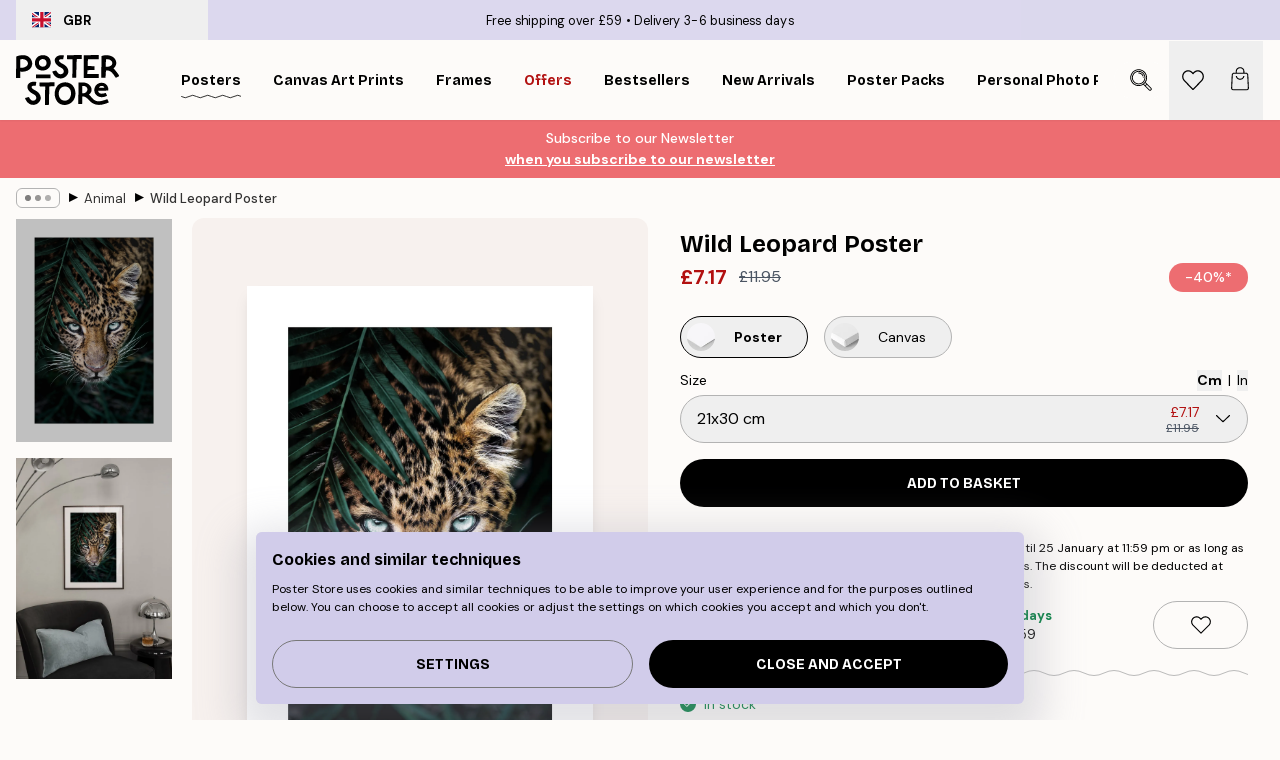

--- FILE ---
content_type: text/html; charset=utf-8
request_url: https://posterstore.co.uk/p/posters-prints/animal/wild-leopard-poster/
body_size: 32761
content:
<!DOCTYPE html><html dir="ltr" lang="en"><head><title>Wild Leopard Poster with Animal Prints | Poster Store UK</title><meta name="description" content="Striking leopard poster with piercing green eyes emerging from jungle leaves – a bold animal print for any room ✅ Happy Prices! ✅ Fast Delivery ✅ Free Shipping"/><meta charSet="utf-8"/><meta name="viewport" content="initial-scale=1.0, width=device-width"/><link rel="canonical" href="https://posterstore.co.uk/p/posters-prints/animal/wild-leopard-poster/"/><link rel="alternate" hrefLang="en-ie" href="https://posterstore.ie/p/posters-prints/animal/wild-leopard-poster/"/><link rel="alternate" hrefLang="no-no" href="https://posterstore.no/p/plakater-posters/dyr/vill-leopard-poster/"/><link rel="alternate" hrefLang="en-ca" href="https://posterstore.ca/p/posters-prints/animal/wild-leopard-poster/"/><link rel="alternate" hrefLang="en-us" href="https://posterstore.com/p/posters-prints/animal/wild-leopard-poster/"/><link rel="alternate" hrefLang="en-au" href="https://posterstore.com/au/p/posters-prints/animal/wild-leopard-poster/"/><link rel="alternate" hrefLang="ro-ro" href="https://posterstore.com/ro/p/postere/animale/poster-leopard-salbatic/"/><link rel="alternate" hrefLang="hu-hu" href="https://posterstore.hu/p/falikepek-poszterek/allatos-kepek/vad-leopard-poszter/"/><link rel="alternate" hrefLang="en-hr" href="https://posterstore.eu/p/posters-prints/animal/wild-leopard-poster/"/><link rel="alternate" hrefLang="cs-cz" href="https://posterstore.cz/p/plakaty-obrazy/obrazky-zvirat/divoky-leopard-plakat/"/><link rel="alternate" hrefLang="en-nz" href="https://posterstore.nz/p/posters-prints/animal/wild-leopard-poster/"/><link rel="alternate" hrefLang="ja-jp" href="https://posterstore.jp/p/E3-83-9D-E3-82-B9-E3-82-BF-E3-83-BC/E5-8B-95-E7-89-A9--E3-82-A2-E3-83-8B-E3-83-9E-E3-83-AB/%E5%BF%8D%E3%82%93%E3%81%A7%E3%81%84%E3%82%8B%E3%83%92%E3%83%A7%E3%82%A6-%E3%83%9D%E3%82%B9%E3%82%BF%E3%83%BC/"/><link rel="alternate" hrefLang="ko-kr" href="https://posterstore.kr/p/EC-95-84-ED-8A-B8-EC-9B-8C-ED-81-AC--ED-8F-AC-EC-8A-A4-ED-84-B0/EB-8F-99-EB-AC-BC--EC-95-A0-EB-8B-88-EB-A9-80/%EC%95%BC%EC%83%9D-%ED%91%9C%EB%B2%94-%ED%8F%AC%EC%8A%A4%ED%84%B0/"/><link rel="alternate" hrefLang="de-de" href="https://posterstore.de/p/bilder-poster/tiere-insekten/wilder-leopard-poster/"/><link rel="alternate" hrefLang="fr-fr" href="https://posterstore.fr/p/affiches-posters/animaux/leopard-sauvage-poster/"/><link rel="alternate" hrefLang="en-gb" href="https://posterstore.co.uk/p/posters-prints/animal/wild-leopard-poster/"/><link rel="alternate" hrefLang="sv-se" href="https://posterstore.se/p/tavlor-posters/djur/vild-leopard-poster/"/><link rel="alternate" hrefLang="da-dk" href="https://posterstore.dk/p/plakater/dyreplakater/vild-leopard-plakat/"/><link rel="alternate" hrefLang="nl-nl" href="https://posterstore.nl/p/posters/dieren-insecten/wild-luipaard-poster/"/><link rel="alternate" hrefLang="de-at" href="https://posterstore.at/p/poster/tiere-insekten/wilder-leopard-poster/"/><link rel="alternate" hrefLang="it-it" href="https://posterstore.it/p/stampe-poster/animali/leopardo-selvaggio-poster/"/><link rel="alternate" hrefLang="es-es" href="https://posterstore.es/p/posters/animales/leopardo-salvaje-poster/"/><link rel="alternate" hrefLang="nl-be" href="https://posterstore.be/p/posters/dieren-insecten/wild-luipaard-poster/"/><link rel="alternate" hrefLang="fi-fi" href="https://posterstore.fi/p/julisteet/elaimet-ja-hyonteiset/villi-leopardi-juliste/"/><link rel="alternate" hrefLang="de-ch" href="https://posterstore.ch/p/bilder-poster/tiere-insekten/wilder-leopard-poster/"/><link rel="alternate" hrefLang="ar-ae" href="https://posterstore.ae/p/D8-A7-D9-84-D9-84-D9-88-D8-AD-D8-A7-D8-AA--D9-88-D8-A7-D9-84-D9-85-D8-B7-D8-A8-D9-88-D8-B9-D8-A7-D8-AA/D8-B5-D9-88-D8-B1--D8-A7-D9-84-D8-AD-D9-8A-D9-88-D8-A7-D9-86-D8-A7-D8-AA/%D9%84%D9%88%D8%AD%D8%A9-%D8%B5%D9%88%D8%B1%D8%A9-%D8%A7%D9%84%D9%86%D9%85%D8%B1-%D8%A7%D9%84%D8%A8%D8%B1%D9%8A/"/><link rel="alternate" hrefLang="pl-pl" href="https://posterstore.pl/p/plakaty-obrazy/zwierzeta/plakat-dziki-lampart/"/><link rel="alternate" hrefLang="fr-ca" href="https://posterstore.ca/fr-ca/p/affiches-posters/animaux/leopard-sauvage-poster/"/><link rel="alternate" hrefLang="es-us" href="https://posterstore.com/es-us/p/posters/animales/leopardo-salvaje-poster/"/><link rel="alternate" hrefLang="it-ch" href="https://posterstore.ch/it-ch/p/stampe-poster/animali/leopardo-selvaggio-poster/"/><link rel="alternate" hrefLang="fr-ch" href="https://posterstore.ch/fr-ch/p/affiches-posters/animaux/leopard-sauvage-poster/"/><link rel="alternate" hrefLang="fr-be" href="https://posterstore.be/fr-be/p/affiches-posters/animaux/leopard-sauvage-poster/"/><link rel="alternate" hrefLang="de-be" href="https://posterstore.be/de-be/p/bilder-poster/tiere-insekten/wilder-leopard-poster/"/><link rel="alternate" hrefLang="x-default" href="https://posterstore.com/p/posters-prints/animal/wild-leopard-poster/"/><meta property="og:description" content="Striking leopard poster with piercing green eyes emerging from jungle leaves – a bold animal print for any room ✅ Happy Prices! ✅ Fast Delivery ✅ Free Shipping"/><meta property="og:url" content="https://posterstore.co.uk/p/posters-prints/animal/wild-leopard-poster/"/><meta property="og:site_name" content="Poster Store"/><meta property="og:title" content="Wild Leopard Poster"/><meta property="og:type" content="product"/><meta property="og:image" content="https://media.posterstore.com/site_images/6862b627f416e9f1f40019e5_2106065896_PS51237-8.jpg"/><meta property="og:image" content="https://media.posterstore.com/site_images/6628fe4b35f9f4fc800659fd_159207268_PS51237_2.jpg"/><link rel="preload" as="image" imageSrcSet="https://media.posterstore.com/site_images/6862b61ef416e9f1f40019dc_1592782256_PS51237-4.jpg?auto=compress%2Cformat&amp;fit=max&amp;w=16 16w, https://media.posterstore.com/site_images/6862b61ef416e9f1f40019dc_1592782256_PS51237-4.jpg?auto=compress%2Cformat&amp;fit=max&amp;w=32 32w, https://media.posterstore.com/site_images/6862b61ef416e9f1f40019dc_1592782256_PS51237-4.jpg?auto=compress%2Cformat&amp;fit=max&amp;w=48 48w, https://media.posterstore.com/site_images/6862b61ef416e9f1f40019dc_1592782256_PS51237-4.jpg?auto=compress%2Cformat&amp;fit=max&amp;w=64 64w, https://media.posterstore.com/site_images/6862b61ef416e9f1f40019dc_1592782256_PS51237-4.jpg?auto=compress%2Cformat&amp;fit=max&amp;w=96 96w, https://media.posterstore.com/site_images/6862b61ef416e9f1f40019dc_1592782256_PS51237-4.jpg?auto=compress%2Cformat&amp;fit=max&amp;w=128 128w, https://media.posterstore.com/site_images/6862b61ef416e9f1f40019dc_1592782256_PS51237-4.jpg?auto=compress%2Cformat&amp;fit=max&amp;w=256 256w, https://media.posterstore.com/site_images/6862b61ef416e9f1f40019dc_1592782256_PS51237-4.jpg?auto=compress%2Cformat&amp;fit=max&amp;w=384 384w, https://media.posterstore.com/site_images/6862b61ef416e9f1f40019dc_1592782256_PS51237-4.jpg?auto=compress%2Cformat&amp;fit=max&amp;w=640 640w, https://media.posterstore.com/site_images/6862b61ef416e9f1f40019dc_1592782256_PS51237-4.jpg?auto=compress%2Cformat&amp;fit=max&amp;w=750 750w, https://media.posterstore.com/site_images/6862b61ef416e9f1f40019dc_1592782256_PS51237-4.jpg?auto=compress%2Cformat&amp;fit=max&amp;w=828 828w, https://media.posterstore.com/site_images/6862b61ef416e9f1f40019dc_1592782256_PS51237-4.jpg?auto=compress%2Cformat&amp;fit=max&amp;w=1080 1080w, https://media.posterstore.com/site_images/6862b61ef416e9f1f40019dc_1592782256_PS51237-4.jpg?auto=compress%2Cformat&amp;fit=max&amp;w=1200 1200w, https://media.posterstore.com/site_images/6862b61ef416e9f1f40019dc_1592782256_PS51237-4.jpg?auto=compress%2Cformat&amp;fit=max&amp;w=1920 1920w, https://media.posterstore.com/site_images/6862b61ef416e9f1f40019dc_1592782256_PS51237-4.jpg?auto=compress%2Cformat&amp;fit=max&amp;w=2048 2048w, https://media.posterstore.com/site_images/6862b61ef416e9f1f40019dc_1592782256_PS51237-4.jpg?auto=compress%2Cformat&amp;fit=max&amp;w=3840 3840w" imageSizes="100%" fetchpriority="high"/><meta name="next-head-count" content="46"/><link rel="shortcut icon" href="/favicon.ico" type="image/x-icon"/><link rel="mask-icon" href="/mask-icon.svg" color="black"/><link rel="apple-touch-icon" href="/touch-icon.png"/><meta name="theme-color" content="#fff" media="(prefers-color-scheme: light)"/><meta name="theme-color" content="#fff" media="(prefers-color-scheme: dark)"/><meta name="theme-color" content="#fff"/><meta name="google" content="notranslate"/><link rel="preload" href="/_next/static/css/0f0e37847d5ea305.css" as="style" crossorigin="anonymous"/><link rel="stylesheet" href="/_next/static/css/0f0e37847d5ea305.css" crossorigin="anonymous" data-n-g=""/><link rel="preload" href="/_next/static/css/bdb19ca02405dbf2.css" as="style" crossorigin="anonymous"/><link rel="stylesheet" href="/_next/static/css/bdb19ca02405dbf2.css" crossorigin="anonymous" data-n-p=""/><noscript data-n-css=""></noscript><script defer="" crossorigin="anonymous" nomodule="" src="/_next/static/chunks/polyfills-42372ed130431b0a.js"></script><script defer="" src="/_next/static/chunks/8329.dfa48f0e2c265c41.js" crossorigin="anonymous"></script><script defer="" src="/_next/static/chunks/8873.06ed890459f86d14.js" crossorigin="anonymous"></script><script defer="" src="/_next/static/chunks/6329.c2ddccd701c6e831.js" crossorigin="anonymous"></script><script src="/_next/static/chunks/webpack-37a0ec565ba3d583.js" defer="" crossorigin="anonymous"></script><script src="/_next/static/chunks/framework-ad5a2060caaa3ac5.js" defer="" crossorigin="anonymous"></script><script src="/_next/static/chunks/main-bef785a8afe73322.js" defer="" crossorigin="anonymous"></script><script src="/_next/static/chunks/pages/_app-95e21b9de368b82a.js" defer="" crossorigin="anonymous"></script><script src="/_next/static/chunks/6028-bba8a1ef98af8e53.js" defer="" crossorigin="anonymous"></script><script src="/_next/static/chunks/5224-856ccd605590fadb.js" defer="" crossorigin="anonymous"></script><script src="/_next/static/chunks/3304-aee3a66350e08323.js" defer="" crossorigin="anonymous"></script><script src="/_next/static/chunks/2835-ca6d2bbaeb61665b.js" defer="" crossorigin="anonymous"></script><script src="/_next/static/chunks/7765-9cd804f32efda6e4.js" defer="" crossorigin="anonymous"></script><script src="/_next/static/chunks/657-2a1e21a7c22c816f.js" defer="" crossorigin="anonymous"></script><script src="/_next/static/chunks/9994-61bb6524e31673fa.js" defer="" crossorigin="anonymous"></script><script src="/_next/static/chunks/7229-d100cceba6bac298.js" defer="" crossorigin="anonymous"></script><script src="/_next/static/chunks/pages/p/%5B...slug%5D-7d169cf662cb8838.js" defer="" crossorigin="anonymous"></script><script src="/_next/static/QpZAGMSX8sOAptgui9e_s/_buildManifest.js" defer="" crossorigin="anonymous"></script><script src="/_next/static/QpZAGMSX8sOAptgui9e_s/_ssgManifest.js" defer="" crossorigin="anonymous"></script></head><body class="notranslate" lang="en"><noscript><iframe title="Google Tag Manager" src="https://www.googletagmanager.com/ns.html?id=GTM-T9G5H8D" height="0" width="0" style="display:none;visibility:hidden"></iframe></noscript><div id="__loading-indicator"></div><div id="__next"><script>history.scrollRestoration = "manual"</script><div id="app" data-project="PS" class="__variable_6e5d6a __variable_fc1bc1 font-body flex min-h-full flex-col"><a href="#main" class="visually-hidden">Skip to main content.</a><aside id="status" class="relative z-40 h-6 bg-brand-purple/75 px-4 w-content:h-10 z-40" aria-label="Status bar"><div class="relative m-auto flex h-full w-full max-w-header items-center"><button class="absolute z-10 hidden h-full w-48 items-center py-1 w-content:flex"><div class="relative flex h-full items-center rounded-md px-4 text-xs uppercase hover:bg-brand-purple active:bg-brand-purple ltr:-left-4 rtl:-right-4"><div class="relative me-3 flex" style="min-height:15.4px;min-width:19px"><img alt="United Kingdom flag icon" aria-hidden="true" loading="lazy" width="640" height="480" decoding="async" data-nimg="1" class="absolute h-full w-full object-cover" style="color:transparent" src="/_next/static/media/gb.0cf3e220.svg"/></div><div class="flex h-4 items-center"><span class="font-bold" title="United Kingdom">GBR</span></div></div></button><span></span><div role="region" aria-label="Announcements" class="w-full h-full flex-1 relative"><ul class="flex w-full flex-center h-full"><li aria-posinset="1" aria-setsize="2" class="transition-opacity absolute w-full overflow-hidden flex flex-center opacity-100" style="transition-duration:500ms"><p class="truncate w-content:scale-90">Free shipping over £59</p></li><li aria-posinset="2" aria-setsize="2" class="transition-opacity absolute w-full overflow-hidden flex flex-center opacity-0 pointer-events-none" style="transition-duration:200ms"><p class="truncate w-content:scale-90">Delivery 3-6 business days</p></li></ul></div></div></aside><header role="banner" class="sticky top-0 z-30" aria-label="Main navigation"><div class="flex h-16 items-center bg-brand-white px-1 shadow-sm lg:h-20 lg:px-4"><nav role="navigation" class="mx-auto flex w-full max-w-header items-center justify-between transition-all duration-500"><a class="flex transition-opacity duration-150 items-center justify-center lg:justify-start active:hover:opacity-60 active:hover:delay-0 active:hover:transition-none lg:w-[165px] max-w-content opacity-0" aria-current="false" href="https://posterstore.co.uk/"><img alt="Poster Store logo" loading="lazy" width="1143" height="557" decoding="async" data-nimg="1" class="lg:h-[50px] h-[32px] lg:my-4 w-auto lg:m-0 m-auto transition-opacity opacity-100 delay-300 lg:delay-500 w-content:delay-0 transition-opacity duration-500 opacity-100 delay-300" style="color:transparent" src="/_next/static/media/logo.efc2cd70.svg"/></a><section id="synapse-popover-group-Rqhr6" aria-label="Site navigation" class="hide-scrollbar me-4 hidden flex-1 overflow-x-auto lg:flex"><div class="group static" data-ph="top-nav"><a class="popover-button flex-center flex flex items-center capitalize font-display font-bold tracking-[0.5px] lg:tracking-[0.56px] text-xs lg:text-sm h-20 px-2.5 lg:px-4 whitespace-nowrap transition-colors duration-300 button-tertiary-active !ps-0" id="synapse-popover-R6qhr6-button" aria-expanded="false" href="https://posterstore.co.uk/posters-prints/"><span class="relative flex h-full items-center"><span class="relative tracking-normal">Posters<div class="absolute" style="overflow:hidden;background-image:url(&#x27;data:image/svg+xml;utf8,&lt;svg xmlns=&quot;http://www.w3.org/2000/svg&quot; viewBox=&quot;0 0 100 20&quot; preserveAspectRatio=&quot;none&quot;&gt;&lt;path d=&quot;M0,10 Q25,0 50,10 T100,10&quot; fill=&quot;none&quot; stroke=&quot;%23000&quot; stroke-width=&quot;4&quot; /&gt;&lt;/svg&gt;&#x27;);background-repeat:repeat-x;background-position:center;background-size:15px 5px;width:100%;height:10px;opacity:1"></div></span></span></a></div><div class="group static" data-ph="top-nav"><a class="popover-button flex-center flex flex items-center capitalize font-display font-bold tracking-[0.5px] lg:tracking-[0.56px] text-xs lg:text-sm h-20 px-2.5 lg:px-4 whitespace-nowrap transition-colors duration-300 button-tertiary-active" id="synapse-popover-Raqhr6-button" aria-expanded="false" href="https://posterstore.co.uk/canvas/"><span class="relative flex h-full items-center"><span class="relative tracking-normal">Canvas Art Prints<div class="absolute !opacity-0 group-hover:!opacity-50" style="overflow:hidden;background-image:url(&#x27;data:image/svg+xml;utf8,&lt;svg xmlns=&quot;http://www.w3.org/2000/svg&quot; viewBox=&quot;0 0 100 20&quot; preserveAspectRatio=&quot;none&quot;&gt;&lt;path d=&quot;M0,10 Q25,0 50,10 T100,10&quot; fill=&quot;none&quot; stroke=&quot;%23000&quot; stroke-width=&quot;4&quot; /&gt;&lt;/svg&gt;&#x27;);background-repeat:repeat-x;background-position:center;background-size:15px 5px;width:100%;height:10px;opacity:1"></div></span></span></a></div><div class="group static" data-ph="top-nav"><a class="popover-button flex-center flex flex items-center capitalize font-display font-bold tracking-[0.5px] lg:tracking-[0.56px] text-xs lg:text-sm h-20 px-2.5 lg:px-4 whitespace-nowrap transition-colors duration-300 button-tertiary-active" id="synapse-popover-Reqhr6-button" aria-expanded="false" href="https://posterstore.co.uk/picture-frames/"><span class="relative flex h-full items-center"><span class="relative tracking-normal">Frames<div class="absolute !opacity-0 group-hover:!opacity-50" style="overflow:hidden;background-image:url(&#x27;data:image/svg+xml;utf8,&lt;svg xmlns=&quot;http://www.w3.org/2000/svg&quot; viewBox=&quot;0 0 100 20&quot; preserveAspectRatio=&quot;none&quot;&gt;&lt;path d=&quot;M0,10 Q25,0 50,10 T100,10&quot; fill=&quot;none&quot; stroke=&quot;%23000&quot; stroke-width=&quot;4&quot; /&gt;&lt;/svg&gt;&#x27;);background-repeat:repeat-x;background-position:center;background-size:15px 5px;width:100%;height:10px;opacity:1"></div></span></span></a></div><div class="group" data-ph="top-nav"><a class="popover-button flex-center flex flex items-center capitalize font-display font-bold tracking-[0.5px] lg:tracking-[0.56px] text-xs lg:text-sm h-20 px-2.5 lg:px-4 whitespace-nowrap transition-colors duration-300 button-tertiary-active text-urgent" id="synapse-popover-Riqhr6-button" aria-expanded="false" aria-controls="synapse-popover-Riqhr6" href="https://posterstore.co.uk/sale/"><span class="relative">Offers<div class="absolute !opacity-0 group-hover:!opacity-50" style="overflow:hidden;background-image:url(&#x27;data:image/svg+xml;utf8,&lt;svg xmlns=&quot;http://www.w3.org/2000/svg&quot; viewBox=&quot;0 0 100 20&quot; preserveAspectRatio=&quot;none&quot;&gt;&lt;path d=&quot;M0,10 Q25,0 50,10 T100,10&quot; fill=&quot;none&quot; stroke=&quot;%23B21010&quot; stroke-width=&quot;4&quot; /&gt;&lt;/svg&gt;&#x27;);background-repeat:repeat-x;background-position:center;background-size:15px 5px;width:100%;height:10px;opacity:1"></div></span></a></div><div class="group" data-ph="top-nav"><a class="popover-button flex-center flex flex items-center capitalize font-display font-bold tracking-[0.5px] lg:tracking-[0.56px] text-xs lg:text-sm h-20 px-2.5 lg:px-4 whitespace-nowrap transition-colors duration-300 button-tertiary-active" id="synapse-popover-Rmqhr6-button" aria-expanded="false" aria-controls="synapse-popover-Rmqhr6" href="https://posterstore.co.uk/posters-prints/bestseller-art-prints/"><span class="relative">Bestsellers<div class="absolute !opacity-0 group-hover:!opacity-50" style="overflow:hidden;background-image:url(&#x27;data:image/svg+xml;utf8,&lt;svg xmlns=&quot;http://www.w3.org/2000/svg&quot; viewBox=&quot;0 0 100 20&quot; preserveAspectRatio=&quot;none&quot;&gt;&lt;path d=&quot;M0,10 Q25,0 50,10 T100,10&quot; fill=&quot;none&quot; stroke=&quot;%23000&quot; stroke-width=&quot;4&quot; /&gt;&lt;/svg&gt;&#x27;);background-repeat:repeat-x;background-position:center;background-size:15px 5px;width:100%;height:10px;opacity:1"></div></span></a></div><div class="group" data-ph="top-nav"><a class="popover-button flex-center flex flex items-center capitalize font-display font-bold tracking-[0.5px] lg:tracking-[0.56px] text-xs lg:text-sm h-20 px-2.5 lg:px-4 whitespace-nowrap transition-colors duration-300 button-tertiary-active" id="synapse-popover-Rqqhr6-button" aria-expanded="false" aria-controls="synapse-popover-Rqqhr6" href="https://posterstore.co.uk/posters-prints/new-arrival-prints/"><span class="relative">New Arrivals<div class="absolute !opacity-0 group-hover:!opacity-50" style="overflow:hidden;background-image:url(&#x27;data:image/svg+xml;utf8,&lt;svg xmlns=&quot;http://www.w3.org/2000/svg&quot; viewBox=&quot;0 0 100 20&quot; preserveAspectRatio=&quot;none&quot;&gt;&lt;path d=&quot;M0,10 Q25,0 50,10 T100,10&quot; fill=&quot;none&quot; stroke=&quot;%23000&quot; stroke-width=&quot;4&quot; /&gt;&lt;/svg&gt;&#x27;);background-repeat:repeat-x;background-position:center;background-size:15px 5px;width:100%;height:10px;opacity:1"></div></span></a></div><div class="group" data-ph="top-nav"><a class="popover-button flex-center flex flex items-center capitalize font-display font-bold tracking-[0.5px] lg:tracking-[0.56px] text-xs lg:text-sm h-20 px-2.5 lg:px-4 whitespace-nowrap transition-colors duration-300 button-tertiary-active" id="synapse-popover-Ruqhr6-button" aria-expanded="false" aria-controls="synapse-popover-Ruqhr6" href="https://posterstore.co.uk/posters-prints/poster-packs/"><span class="relative">Poster Packs<div class="absolute !opacity-0 group-hover:!opacity-50" style="overflow:hidden;background-image:url(&#x27;data:image/svg+xml;utf8,&lt;svg xmlns=&quot;http://www.w3.org/2000/svg&quot; viewBox=&quot;0 0 100 20&quot; preserveAspectRatio=&quot;none&quot;&gt;&lt;path d=&quot;M0,10 Q25,0 50,10 T100,10&quot; fill=&quot;none&quot; stroke=&quot;%23000&quot; stroke-width=&quot;4&quot; /&gt;&lt;/svg&gt;&#x27;);background-repeat:repeat-x;background-position:center;background-size:15px 5px;width:100%;height:10px;opacity:1"></div></span></a></div><div class="group" data-ph="top-nav"><a class="popover-button flex-center flex flex items-center capitalize font-display font-bold tracking-[0.5px] lg:tracking-[0.56px] text-xs lg:text-sm h-20 px-2.5 lg:px-4 whitespace-nowrap transition-colors duration-300 button-tertiary-active" id="synapse-popover-R12qhr6-button" aria-expanded="false" aria-controls="synapse-popover-R12qhr6" href="https://posterstore.co.uk/artwork/"><span class="relative">Personal Photo Prints<div class="absolute !opacity-0 group-hover:!opacity-50" style="overflow:hidden;background-image:url(&#x27;data:image/svg+xml;utf8,&lt;svg xmlns=&quot;http://www.w3.org/2000/svg&quot; viewBox=&quot;0 0 100 20&quot; preserveAspectRatio=&quot;none&quot;&gt;&lt;path d=&quot;M0,10 Q25,0 50,10 T100,10&quot; fill=&quot;none&quot; stroke=&quot;%23000&quot; stroke-width=&quot;4&quot; /&gt;&lt;/svg&gt;&#x27;);background-repeat:repeat-x;background-position:center;background-size:15px 5px;width:100%;height:10px;opacity:1"></div></span></a></div><div class="group" data-ph="top-nav"><a class="popover-button flex-center flex flex items-center capitalize font-display font-bold tracking-[0.5px] lg:tracking-[0.56px] text-xs lg:text-sm h-20 px-2.5 lg:px-4 whitespace-nowrap transition-colors duration-300 button-tertiary-active" id="synapse-popover-R16qhr6-button" aria-expanded="false" aria-controls="synapse-popover-R16qhr6" href="https://posterstore.co.uk/g/gallery-wall-inspiration/"><span class="relative">Gallery walls<div class="absolute !opacity-0 group-hover:!opacity-50" style="overflow:hidden;background-image:url(&#x27;data:image/svg+xml;utf8,&lt;svg xmlns=&quot;http://www.w3.org/2000/svg&quot; viewBox=&quot;0 0 100 20&quot; preserveAspectRatio=&quot;none&quot;&gt;&lt;path d=&quot;M0,10 Q25,0 50,10 T100,10&quot; fill=&quot;none&quot; stroke=&quot;%23000&quot; stroke-width=&quot;4&quot; /&gt;&lt;/svg&gt;&#x27;);background-repeat:repeat-x;background-position:center;background-size:15px 5px;width:100%;height:10px;opacity:1"></div></span></a></div><div class="group" data-ph="top-nav"><a class="popover-button flex-center flex flex items-center capitalize font-display font-bold tracking-[0.5px] lg:tracking-[0.56px] text-xs lg:text-sm h-20 px-2.5 lg:px-4 whitespace-nowrap transition-colors duration-300 button-tertiary-active" id="synapse-popover-R1aqhr6-button" aria-expanded="false" aria-controls="synapse-popover-R1aqhr6" href="https://posterstore.co.uk/how-to-create-your-perfect-gallery-wall/"><span class="relative">How to Guide<div class="absolute !opacity-0 group-hover:!opacity-50" style="overflow:hidden;background-image:url(&#x27;data:image/svg+xml;utf8,&lt;svg xmlns=&quot;http://www.w3.org/2000/svg&quot; viewBox=&quot;0 0 100 20&quot; preserveAspectRatio=&quot;none&quot;&gt;&lt;path d=&quot;M0,10 Q25,0 50,10 T100,10&quot; fill=&quot;none&quot; stroke=&quot;%23000&quot; stroke-width=&quot;4&quot; /&gt;&lt;/svg&gt;&#x27;);background-repeat:repeat-x;background-position:center;background-size:15px 5px;width:100%;height:10px;opacity:1"></div></span></a></div></section></nav></div></header><button class="w-full"><aside aria-labelledby="synapse-promotional-banner-R31r6-title" class="flex flex-col flex-center text-center py-2 px-4 z-20 relative group" style="background:#ed6d71;color:#fff"><div class="max-w-header relative w-full"><div class="flex flex-col px-8"><span id="synapse-promotional-banner-R31r6-title" class="h3">Up to 40% off posters*</span></div></div></aside></button><span></span><main id="main" class="flex-1"><script type="application/ld+json">{
        "@context": "http://schema.org/",
        "@type": "Product",
        "name": "Wild Leopard Poster",
        "description": "A majestic animal poster of a leopard with green eyes peeking out of the dark between leaves. Let yourself be enchanted by the jungle and its wild animals.  The poster has a printed white margin that frames the design.",
        "sku": "PS51237",
        "image": "https://media.posterstore.com/site_images/6862b627f416e9f1f40019e5_2106065896_PS51237-8.jpg",
        "url": "https://posterstore.co.uk/posters-prints/animal/wild-leopard-poster/",
        "brand": {
          "@type": "Brand",
          "name": "Poster Store"
        },
        "offers": [
          {
              "@type": "Offer",
              "sku": "PS51237-4",
              "name": "Wild Leopard Poster 21x30 cm",
              "url": "https://posterstore.co.uk/posters-prints/animal/wild-leopard-poster/",
              "priceSpecification": [{"@type":"UnitPriceSpecification","price":7.17,"priceCurrency":"GBP"},{"@type":"UnitPriceSpecification","priceType":"https://schema.org/StrikethroughPrice","price":11.95,"priceCurrency":"GBP"}],
              "itemCondition": "http://schema.org/NewCondition",
              "availability": "http://schema.org/InStock"
            },{
              "@type": "Offer",
              "sku": "PS51237-5",
              "name": "Wild Leopard Poster 30x40 cm",
              "url": "https://posterstore.co.uk/posters-prints/animal/wild-leopard-poster/",
              "priceSpecification": [{"@type":"UnitPriceSpecification","price":10.47,"priceCurrency":"GBP"},{"@type":"UnitPriceSpecification","priceType":"https://schema.org/StrikethroughPrice","price":17.45,"priceCurrency":"GBP"}],
              "itemCondition": "http://schema.org/NewCondition",
              "availability": "http://schema.org/InStock"
            },{
              "@type": "Offer",
              "sku": "PS51237-2",
              "name": "Wild Leopard Poster 50x50 cm",
              "url": "https://posterstore.co.uk/posters-prints/animal/wild-leopard-poster/",
              "priceSpecification": [{"@type":"UnitPriceSpecification","price":13.77,"priceCurrency":"GBP"},{"@type":"UnitPriceSpecification","priceType":"https://schema.org/StrikethroughPrice","price":22.95,"priceCurrency":"GBP"}],
              "itemCondition": "http://schema.org/NewCondition",
              "availability": "http://schema.org/InStock"
            },{
              "@type": "Offer",
              "sku": "PS51237-6",
              "name": "Wild Leopard Poster 40x50 cm",
              "url": "https://posterstore.co.uk/posters-prints/animal/wild-leopard-poster/",
              "priceSpecification": [{"@type":"UnitPriceSpecification","price":13.77,"priceCurrency":"GBP"},{"@type":"UnitPriceSpecification","priceType":"https://schema.org/StrikethroughPrice","price":22.95,"priceCurrency":"GBP"}],
              "itemCondition": "http://schema.org/NewCondition",
              "availability": "http://schema.org/InStock"
            },{
              "@type": "Offer",
              "sku": "PS51237-8",
              "name": "Wild Leopard Poster 50x70 cm",
              "url": "https://posterstore.co.uk/posters-prints/animal/wild-leopard-poster/",
              "priceSpecification": [{"@type":"UnitPriceSpecification","price":16.77,"priceCurrency":"GBP"},{"@type":"UnitPriceSpecification","priceType":"https://schema.org/StrikethroughPrice","price":27.95,"priceCurrency":"GBP"}],
              "itemCondition": "http://schema.org/NewCondition",
              "availability": "http://schema.org/InStock"
            },{
              "@type": "Offer",
              "sku": "PS51237-1",
              "name": "Wild Leopard Poster 70x100 cm",
              "url": "https://posterstore.co.uk/posters-prints/animal/wild-leopard-poster/",
              "priceSpecification": [{"@type":"UnitPriceSpecification","price":23.67,"priceCurrency":"GBP"},{"@type":"UnitPriceSpecification","priceType":"https://schema.org/StrikethroughPrice","price":39.45,"priceCurrency":"GBP"}],
              "itemCondition": "http://schema.org/NewCondition",
              "availability": "http://schema.org/InStock"
            },{
              "@type": "Offer",
              "sku": "PS51237-0",
              "name": "Wild Leopard Poster 100x150 cm",
              "url": "https://posterstore.co.uk/posters-prints/animal/wild-leopard-poster/",
              "priceSpecification": [{"@type":"UnitPriceSpecification","price":58.8,"priceCurrency":"GBP"},{"@type":"UnitPriceSpecification","priceType":"https://schema.org/StrikethroughPrice","price":98,"priceCurrency":"GBP"}],
              "itemCondition": "http://schema.org/NewCondition",
              "availability": "http://schema.org/InStock"
            }
        ]
      }</script><div class="relative mx-auto mb-12 lg:bg-transparent lg:px-4"><div class="mx-auto max-w-header"><nav id="breadcrumbs" class="flex items-center w-full overflow-x-auto hide-scrollbar mask-x-scroll py-2 px-4 lg:-mx-4" aria-label="Breadcrumb" data-ph="breadcrumbs"><div class="sticky start-0 z-10 flex items-center transition-opacity duration-150 shrink-0 opacity-100 delay-150"><div role="presentation" class="flex flex-center h-5 px-2 rounded-md me-2 border border-brand-500"><div class="rounded-full bg-black me-1 last:me-0" style="height:6px;width:6px;opacity:calc(0.5 - 0 * 0.1)"></div><div class="rounded-full bg-black me-1 last:me-0" style="height:6px;width:6px;opacity:calc(0.5 - 1 * 0.1)"></div><div class="rounded-full bg-black me-1 last:me-0" style="height:6px;width:6px;opacity:calc(0.5 - 2 * 0.1)"></div></div><div role="separator" aria-orientation="vertical" class="relative font-bold -top-px text-md start-px rtl-mirror">▸</div></div><ol class="flex flex-nowrap ps-1 ms-2" style="transform:translate3d(0px, 0px, 0px)"><li class="flex flex-nowrap mx-1 transition-opacity group duration-300 ltr:first:-ml-3 rtl:first:-mr-3 opacity-0 pointer-events-none"><a class="flex items-center me-2 group-last:me-0 whitespace-nowrap hover:underline truncate text-black/80 text-xs button-tertiary-active duration-300 transition-colors" tabindex="0" style="max-width:15rem" href="https://posterstore.co.uk/">Poster Store</a><div role="separator" aria-orientation="vertical" class="relative font-bold -top-px text-md start-px rtl-mirror">▸</div></li><li class="flex flex-nowrap mx-1 transition-opacity group duration-300 ltr:first:-ml-3 rtl:first:-mr-3 opacity-0 pointer-events-none"><a class="flex items-center me-2 group-last:me-0 whitespace-nowrap hover:underline truncate text-black/80 text-xs button-tertiary-active duration-300 transition-colors" tabindex="0" style="max-width:15rem" href="https://posterstore.co.uk/posters-prints/">Posters</a><div role="separator" aria-orientation="vertical" class="relative font-bold -top-px text-md start-px rtl-mirror">▸</div></li><li class="flex flex-nowrap mx-1 transition-opacity group duration-300 ltr:first:-ml-3 rtl:first:-mr-3 opacity-100"><a class="flex items-center me-2 group-last:me-0 whitespace-nowrap hover:underline truncate text-black/80 text-xs button-tertiary-active duration-300 transition-colors" tabindex="0" style="max-width:15rem" href="https://posterstore.co.uk/posters-prints/animal/">Animal</a><div role="separator" aria-orientation="vertical" class="relative font-bold -top-px text-md start-px rtl-mirror">▸</div></li><li class="flex flex-nowrap mx-1 transition-opacity group duration-300 ltr:first:-ml-3 rtl:first:-mr-3 opacity-100"><a class="flex items-center me-2 group-last:me-0 whitespace-nowrap hover:underline truncate font-medium pe-3 text-black/80 text-xs button-tertiary-active duration-300 transition-colors" aria-current="page" tabindex="0" style="max-width:15rem" href="https://posterstore.co.uk/p/posters-prints/animal/wild-leopard-poster/">Wild Leopard Poster</a></li></ol></nav></div><div class="relative z-20 m-auto flex h-full max-w-header flex-col items-start lg:flex-row"><div class="h-full w-full min-w-[50%] lg:sticky lg:top-[94px] lg:w-1/2 xl:w-full"><div class="relative mx-4 ms-0 flex h-full" aria-label="Product images"><div class="hide-scrollbar me-4 ms-4 w-14 flex-col overflow-y-auto pe-1 transition-opacity duration-300 ease-in-out xs:w-16 sm:w-20 md:w-32 lg:ms-0 lg:w-20 xl:w-40 2xl:me-6 2xl:w-48 flex opacity-0 mask-y-scroll" style="max-height:0"><div class="h-px"></div><button class="relative mb-4 h-0 w-full bg-white last:mb-0" disabled="" aria-label="Show image 1" aria-controls="synapse-product-photoswipe-thumbnail-slider-R38ab6-container" aria-owns="synapse-product-photoswipe-thumbnail-slider-R38ab6-slide-0" aria-current="true" style="padding-bottom:142.85000000000002%"><img alt="A poster featuring a leopard with captivating blue eyes and prominent whiskers, peeking through dark green leaves." loading="lazy" decoding="async" data-nimg="fill" style="position:absolute;height:100%;width:100%;left:0;top:0;right:0;bottom:0;color:transparent;max-width:100%;background-size:cover;background-position:50% 50%;background-repeat:no-repeat;background-image:url(&quot;data:image/svg+xml;charset=utf-8,%3Csvg xmlns=&#x27;http://www.w3.org/2000/svg&#x27; %3E%3Cfilter id=&#x27;b&#x27; color-interpolation-filters=&#x27;sRGB&#x27;%3E%3CfeGaussianBlur stdDeviation=&#x27;20&#x27;/%3E%3CfeColorMatrix values=&#x27;1 0 0 0 0 0 1 0 0 0 0 0 1 0 0 0 0 0 100 -1&#x27; result=&#x27;s&#x27;/%3E%3CfeFlood x=&#x27;0&#x27; y=&#x27;0&#x27; width=&#x27;100%25&#x27; height=&#x27;100%25&#x27;/%3E%3CfeComposite operator=&#x27;out&#x27; in=&#x27;s&#x27;/%3E%3CfeComposite in2=&#x27;SourceGraphic&#x27;/%3E%3CfeGaussianBlur stdDeviation=&#x27;20&#x27;/%3E%3C/filter%3E%3Cimage width=&#x27;100%25&#x27; height=&#x27;100%25&#x27; x=&#x27;0&#x27; y=&#x27;0&#x27; preserveAspectRatio=&#x27;none&#x27; style=&#x27;filter: url(%23b);&#x27; href=&#x27;[data-uri]&#x27;/%3E%3C/svg%3E&quot;)" sizes="100%" srcSet="https://media.posterstore.com/site_images/6862b61ef416e9f1f40019dc_1592782256_PS51237-4.jpg?auto=compress%2Cformat&amp;fit=max&amp;w=16 16w, https://media.posterstore.com/site_images/6862b61ef416e9f1f40019dc_1592782256_PS51237-4.jpg?auto=compress%2Cformat&amp;fit=max&amp;w=32 32w, https://media.posterstore.com/site_images/6862b61ef416e9f1f40019dc_1592782256_PS51237-4.jpg?auto=compress%2Cformat&amp;fit=max&amp;w=48 48w, https://media.posterstore.com/site_images/6862b61ef416e9f1f40019dc_1592782256_PS51237-4.jpg?auto=compress%2Cformat&amp;fit=max&amp;w=64 64w, https://media.posterstore.com/site_images/6862b61ef416e9f1f40019dc_1592782256_PS51237-4.jpg?auto=compress%2Cformat&amp;fit=max&amp;w=96 96w, https://media.posterstore.com/site_images/6862b61ef416e9f1f40019dc_1592782256_PS51237-4.jpg?auto=compress%2Cformat&amp;fit=max&amp;w=128 128w, https://media.posterstore.com/site_images/6862b61ef416e9f1f40019dc_1592782256_PS51237-4.jpg?auto=compress%2Cformat&amp;fit=max&amp;w=256 256w, https://media.posterstore.com/site_images/6862b61ef416e9f1f40019dc_1592782256_PS51237-4.jpg?auto=compress%2Cformat&amp;fit=max&amp;w=384 384w, https://media.posterstore.com/site_images/6862b61ef416e9f1f40019dc_1592782256_PS51237-4.jpg?auto=compress%2Cformat&amp;fit=max&amp;w=640 640w, https://media.posterstore.com/site_images/6862b61ef416e9f1f40019dc_1592782256_PS51237-4.jpg?auto=compress%2Cformat&amp;fit=max&amp;w=750 750w, https://media.posterstore.com/site_images/6862b61ef416e9f1f40019dc_1592782256_PS51237-4.jpg?auto=compress%2Cformat&amp;fit=max&amp;w=828 828w, https://media.posterstore.com/site_images/6862b61ef416e9f1f40019dc_1592782256_PS51237-4.jpg?auto=compress%2Cformat&amp;fit=max&amp;w=1080 1080w, https://media.posterstore.com/site_images/6862b61ef416e9f1f40019dc_1592782256_PS51237-4.jpg?auto=compress%2Cformat&amp;fit=max&amp;w=1200 1200w, https://media.posterstore.com/site_images/6862b61ef416e9f1f40019dc_1592782256_PS51237-4.jpg?auto=compress%2Cformat&amp;fit=max&amp;w=1920 1920w, https://media.posterstore.com/site_images/6862b61ef416e9f1f40019dc_1592782256_PS51237-4.jpg?auto=compress%2Cformat&amp;fit=max&amp;w=2048 2048w, https://media.posterstore.com/site_images/6862b61ef416e9f1f40019dc_1592782256_PS51237-4.jpg?auto=compress%2Cformat&amp;fit=max&amp;w=3840 3840w" src="https://media.posterstore.com/site_images/6862b61ef416e9f1f40019dc_1592782256_PS51237-4.jpg?auto=compress%2Cformat&amp;fit=max&amp;w=3840"/><div class="absolute left-0 top-0 h-full w-full bg-black transition-opacity duration-150 opacity-25"></div></button><button class="relative mb-4 h-0 w-full bg-white last:mb-0" aria-label="Show image 2" aria-controls="synapse-product-photoswipe-thumbnail-slider-R38ab6-container" aria-owns="synapse-product-photoswipe-thumbnail-slider-R38ab6-slide-1" aria-current="false" style="padding-bottom:141.67650531286895%"><img alt="A poster featuring a leopard with striking blue eyes peering through dark green foliage, displayed above a grey armchair in a mo" loading="lazy" decoding="async" data-nimg="fill" style="position:absolute;height:100%;width:100%;left:0;top:0;right:0;bottom:0;color:transparent;max-width:100%;background-size:cover;background-position:50% 50%;background-repeat:no-repeat;background-image:url(&quot;data:image/svg+xml;charset=utf-8,%3Csvg xmlns=&#x27;http://www.w3.org/2000/svg&#x27; %3E%3Cfilter id=&#x27;b&#x27; color-interpolation-filters=&#x27;sRGB&#x27;%3E%3CfeGaussianBlur stdDeviation=&#x27;20&#x27;/%3E%3CfeColorMatrix values=&#x27;1 0 0 0 0 0 1 0 0 0 0 0 1 0 0 0 0 0 100 -1&#x27; result=&#x27;s&#x27;/%3E%3CfeFlood x=&#x27;0&#x27; y=&#x27;0&#x27; width=&#x27;100%25&#x27; height=&#x27;100%25&#x27;/%3E%3CfeComposite operator=&#x27;out&#x27; in=&#x27;s&#x27;/%3E%3CfeComposite in2=&#x27;SourceGraphic&#x27;/%3E%3CfeGaussianBlur stdDeviation=&#x27;20&#x27;/%3E%3C/filter%3E%3Cimage width=&#x27;100%25&#x27; height=&#x27;100%25&#x27; x=&#x27;0&#x27; y=&#x27;0&#x27; preserveAspectRatio=&#x27;none&#x27; style=&#x27;filter: url(%23b);&#x27; href=&#x27;[data-uri]&#x27;/%3E%3C/svg%3E&quot;)" sizes="100%" srcSet="https://media.posterstore.com/site_images/6628fe4b35f9f4fc800659fd_159207268_PS51237_2.jpg?auto=compress%2Cformat&amp;fit=max&amp;w=16 16w, https://media.posterstore.com/site_images/6628fe4b35f9f4fc800659fd_159207268_PS51237_2.jpg?auto=compress%2Cformat&amp;fit=max&amp;w=32 32w, https://media.posterstore.com/site_images/6628fe4b35f9f4fc800659fd_159207268_PS51237_2.jpg?auto=compress%2Cformat&amp;fit=max&amp;w=48 48w, https://media.posterstore.com/site_images/6628fe4b35f9f4fc800659fd_159207268_PS51237_2.jpg?auto=compress%2Cformat&amp;fit=max&amp;w=64 64w, https://media.posterstore.com/site_images/6628fe4b35f9f4fc800659fd_159207268_PS51237_2.jpg?auto=compress%2Cformat&amp;fit=max&amp;w=96 96w, https://media.posterstore.com/site_images/6628fe4b35f9f4fc800659fd_159207268_PS51237_2.jpg?auto=compress%2Cformat&amp;fit=max&amp;w=128 128w, https://media.posterstore.com/site_images/6628fe4b35f9f4fc800659fd_159207268_PS51237_2.jpg?auto=compress%2Cformat&amp;fit=max&amp;w=256 256w, https://media.posterstore.com/site_images/6628fe4b35f9f4fc800659fd_159207268_PS51237_2.jpg?auto=compress%2Cformat&amp;fit=max&amp;w=384 384w, https://media.posterstore.com/site_images/6628fe4b35f9f4fc800659fd_159207268_PS51237_2.jpg?auto=compress%2Cformat&amp;fit=max&amp;w=640 640w, https://media.posterstore.com/site_images/6628fe4b35f9f4fc800659fd_159207268_PS51237_2.jpg?auto=compress%2Cformat&amp;fit=max&amp;w=750 750w, https://media.posterstore.com/site_images/6628fe4b35f9f4fc800659fd_159207268_PS51237_2.jpg?auto=compress%2Cformat&amp;fit=max&amp;w=828 828w, https://media.posterstore.com/site_images/6628fe4b35f9f4fc800659fd_159207268_PS51237_2.jpg?auto=compress%2Cformat&amp;fit=max&amp;w=1080 1080w, https://media.posterstore.com/site_images/6628fe4b35f9f4fc800659fd_159207268_PS51237_2.jpg?auto=compress%2Cformat&amp;fit=max&amp;w=1200 1200w, https://media.posterstore.com/site_images/6628fe4b35f9f4fc800659fd_159207268_PS51237_2.jpg?auto=compress%2Cformat&amp;fit=max&amp;w=1920 1920w, https://media.posterstore.com/site_images/6628fe4b35f9f4fc800659fd_159207268_PS51237_2.jpg?auto=compress%2Cformat&amp;fit=max&amp;w=2048 2048w, https://media.posterstore.com/site_images/6628fe4b35f9f4fc800659fd_159207268_PS51237_2.jpg?auto=compress%2Cformat&amp;fit=max&amp;w=3840 3840w" src="https://media.posterstore.com/site_images/6628fe4b35f9f4fc800659fd_159207268_PS51237_2.jpg?auto=compress%2Cformat&amp;fit=max&amp;w=3840"/><div class="absolute left-0 top-0 h-full w-full bg-black transition-opacity duration-150 opacity-0"></div></button><div class="h-px"></div></div><div id="synapse-product-photoswipe-thumbnail-slider-R38ab6-container" class="w-full flex-1 overflow-hidden"><section aria-label="Product images" class="flex flex-col justify-center"><h2 class="w-full px-4 mb-2 text-center h3 visually-hidden">Product images</h2><div class="flex w-full items-center"><ul id="synapse-slider-R3b8ab6" class="flex-1 grid hide-scrollbar no-highlight overscroll-x-contain transition-opacity drag-safe-area duration-300 justify-center overflow-x-auto opacity-0 pointer-events-none" style="gap:16px;grid-auto-flow:column;scroll-padding:0;grid-auto-columns:calc(100% - 0px - 0px)"><li id="synapse-slider-R3b8ab6-slide-1" class="scroll-snap-start flex flex-center"><div class="flex flex-1 h-full relative flex-center min-w-0 rounded-xl bg-brand-ivory-300"><a id="synapse-product-photoswipe-thumbnail-slider-R38ab6-slide-0" class="flex relative flex-center w-full h-full mx-1 overflow-hidden lg:max-h-screen lg:min-h-[545px!important] xl:min-h-[600px!important] max-w-[320px] md:max-w-[438px] lg:max-w-[981px] min-w-[160px] lg:min-w-[390px] xl:min-w-[438px] px-[10%] py-[15%]" style="width:calc(70.00350017500875vh - 0px)" href="https://media.posterstore.com/site_images/6862b61ef416e9f1f40019dc_1592782256_PS51237-4.jpg" data-pswp-width="2000" data-pswp-height="2857" rel="noreferrer" target="_blank" data-photoswipe-item="true"><div class="relative h-0 w-full" style="padding-bottom:142.85000000000002%"><div class="absolute h-full w-full overflow-hidden bg-white object-contain shadow-md md:shadow-lg"><img alt="A poster featuring a leopard with captivating blue eyes and prominent whiskers, peeking through dark green leaves." fetchpriority="high" decoding="async" data-nimg="fill" class="z-10" style="position:absolute;height:100%;width:100%;left:0;top:0;right:0;bottom:0;color:transparent;max-width:100%;background-size:cover;background-position:50% 50%;background-repeat:no-repeat;background-image:url(&quot;data:image/svg+xml;charset=utf-8,%3Csvg xmlns=&#x27;http://www.w3.org/2000/svg&#x27; %3E%3Cfilter id=&#x27;b&#x27; color-interpolation-filters=&#x27;sRGB&#x27;%3E%3CfeGaussianBlur stdDeviation=&#x27;20&#x27;/%3E%3CfeColorMatrix values=&#x27;1 0 0 0 0 0 1 0 0 0 0 0 1 0 0 0 0 0 100 -1&#x27; result=&#x27;s&#x27;/%3E%3CfeFlood x=&#x27;0&#x27; y=&#x27;0&#x27; width=&#x27;100%25&#x27; height=&#x27;100%25&#x27;/%3E%3CfeComposite operator=&#x27;out&#x27; in=&#x27;s&#x27;/%3E%3CfeComposite in2=&#x27;SourceGraphic&#x27;/%3E%3CfeGaussianBlur stdDeviation=&#x27;20&#x27;/%3E%3C/filter%3E%3Cimage width=&#x27;100%25&#x27; height=&#x27;100%25&#x27; x=&#x27;0&#x27; y=&#x27;0&#x27; preserveAspectRatio=&#x27;none&#x27; style=&#x27;filter: url(%23b);&#x27; href=&#x27;[data-uri]&#x27;/%3E%3C/svg%3E&quot;)" sizes="100%" srcSet="https://media.posterstore.com/site_images/6862b61ef416e9f1f40019dc_1592782256_PS51237-4.jpg?auto=compress%2Cformat&amp;fit=max&amp;w=16 16w, https://media.posterstore.com/site_images/6862b61ef416e9f1f40019dc_1592782256_PS51237-4.jpg?auto=compress%2Cformat&amp;fit=max&amp;w=32 32w, https://media.posterstore.com/site_images/6862b61ef416e9f1f40019dc_1592782256_PS51237-4.jpg?auto=compress%2Cformat&amp;fit=max&amp;w=48 48w, https://media.posterstore.com/site_images/6862b61ef416e9f1f40019dc_1592782256_PS51237-4.jpg?auto=compress%2Cformat&amp;fit=max&amp;w=64 64w, https://media.posterstore.com/site_images/6862b61ef416e9f1f40019dc_1592782256_PS51237-4.jpg?auto=compress%2Cformat&amp;fit=max&amp;w=96 96w, https://media.posterstore.com/site_images/6862b61ef416e9f1f40019dc_1592782256_PS51237-4.jpg?auto=compress%2Cformat&amp;fit=max&amp;w=128 128w, https://media.posterstore.com/site_images/6862b61ef416e9f1f40019dc_1592782256_PS51237-4.jpg?auto=compress%2Cformat&amp;fit=max&amp;w=256 256w, https://media.posterstore.com/site_images/6862b61ef416e9f1f40019dc_1592782256_PS51237-4.jpg?auto=compress%2Cformat&amp;fit=max&amp;w=384 384w, https://media.posterstore.com/site_images/6862b61ef416e9f1f40019dc_1592782256_PS51237-4.jpg?auto=compress%2Cformat&amp;fit=max&amp;w=640 640w, https://media.posterstore.com/site_images/6862b61ef416e9f1f40019dc_1592782256_PS51237-4.jpg?auto=compress%2Cformat&amp;fit=max&amp;w=750 750w, https://media.posterstore.com/site_images/6862b61ef416e9f1f40019dc_1592782256_PS51237-4.jpg?auto=compress%2Cformat&amp;fit=max&amp;w=828 828w, https://media.posterstore.com/site_images/6862b61ef416e9f1f40019dc_1592782256_PS51237-4.jpg?auto=compress%2Cformat&amp;fit=max&amp;w=1080 1080w, https://media.posterstore.com/site_images/6862b61ef416e9f1f40019dc_1592782256_PS51237-4.jpg?auto=compress%2Cformat&amp;fit=max&amp;w=1200 1200w, https://media.posterstore.com/site_images/6862b61ef416e9f1f40019dc_1592782256_PS51237-4.jpg?auto=compress%2Cformat&amp;fit=max&amp;w=1920 1920w, https://media.posterstore.com/site_images/6862b61ef416e9f1f40019dc_1592782256_PS51237-4.jpg?auto=compress%2Cformat&amp;fit=max&amp;w=2048 2048w, https://media.posterstore.com/site_images/6862b61ef416e9f1f40019dc_1592782256_PS51237-4.jpg?auto=compress%2Cformat&amp;fit=max&amp;w=3840 3840w" src="https://media.posterstore.com/site_images/6862b61ef416e9f1f40019dc_1592782256_PS51237-4.jpg?auto=compress%2Cformat&amp;fit=max&amp;w=3840"/></div></div></a></div></li><li id="synapse-slider-R3b8ab6-slide-2" class="scroll-snap-start flex flex-center"><div class="flex flex-1 h-full relative flex-center min-w-0"><a id="synapse-product-photoswipe-thumbnail-slider-R38ab6-slide-1" class="flex relative flex-center w-full h-full mx-1 overflow-hidden lg:max-h-screen lg:min-h-[545px!important] xl:min-h-[600px!important] max-w-[320px] md:max-w-[438px] lg:max-w-[981px] min-w-[160px] lg:min-w-[390px] xl:min-w-[438px]" style="width:calc(70.58333333333333vh - 0px)" href="https://media.posterstore.com/site_images/6628fe4b35f9f4fc800659fd_159207268_PS51237_2.jpg" data-pswp-width="847" data-pswp-height="1200" rel="noreferrer" target="_blank" data-photoswipe-item="true"><div class="relative h-0 w-full" style="padding-bottom:141.67650531286895%"><div class="absolute h-full w-full overflow-hidden bg-white object-contain rounded-xl"><img alt="A poster featuring a leopard with striking blue eyes peering through dark green foliage, displayed above a grey armchair in a mo" loading="lazy" decoding="async" data-nimg="fill" class="z-10" style="position:absolute;height:100%;width:100%;left:0;top:0;right:0;bottom:0;color:transparent;max-width:100%;background-size:cover;background-position:50% 50%;background-repeat:no-repeat;background-image:url(&quot;data:image/svg+xml;charset=utf-8,%3Csvg xmlns=&#x27;http://www.w3.org/2000/svg&#x27; %3E%3Cfilter id=&#x27;b&#x27; color-interpolation-filters=&#x27;sRGB&#x27;%3E%3CfeGaussianBlur stdDeviation=&#x27;20&#x27;/%3E%3CfeColorMatrix values=&#x27;1 0 0 0 0 0 1 0 0 0 0 0 1 0 0 0 0 0 100 -1&#x27; result=&#x27;s&#x27;/%3E%3CfeFlood x=&#x27;0&#x27; y=&#x27;0&#x27; width=&#x27;100%25&#x27; height=&#x27;100%25&#x27;/%3E%3CfeComposite operator=&#x27;out&#x27; in=&#x27;s&#x27;/%3E%3CfeComposite in2=&#x27;SourceGraphic&#x27;/%3E%3CfeGaussianBlur stdDeviation=&#x27;20&#x27;/%3E%3C/filter%3E%3Cimage width=&#x27;100%25&#x27; height=&#x27;100%25&#x27; x=&#x27;0&#x27; y=&#x27;0&#x27; preserveAspectRatio=&#x27;none&#x27; style=&#x27;filter: url(%23b);&#x27; href=&#x27;[data-uri]&#x27;/%3E%3C/svg%3E&quot;)" sizes="100%" srcSet="https://media.posterstore.com/site_images/6628fe4b35f9f4fc800659fd_159207268_PS51237_2.jpg?auto=compress%2Cformat&amp;fit=max&amp;w=16 16w, https://media.posterstore.com/site_images/6628fe4b35f9f4fc800659fd_159207268_PS51237_2.jpg?auto=compress%2Cformat&amp;fit=max&amp;w=32 32w, https://media.posterstore.com/site_images/6628fe4b35f9f4fc800659fd_159207268_PS51237_2.jpg?auto=compress%2Cformat&amp;fit=max&amp;w=48 48w, https://media.posterstore.com/site_images/6628fe4b35f9f4fc800659fd_159207268_PS51237_2.jpg?auto=compress%2Cformat&amp;fit=max&amp;w=64 64w, https://media.posterstore.com/site_images/6628fe4b35f9f4fc800659fd_159207268_PS51237_2.jpg?auto=compress%2Cformat&amp;fit=max&amp;w=96 96w, https://media.posterstore.com/site_images/6628fe4b35f9f4fc800659fd_159207268_PS51237_2.jpg?auto=compress%2Cformat&amp;fit=max&amp;w=128 128w, https://media.posterstore.com/site_images/6628fe4b35f9f4fc800659fd_159207268_PS51237_2.jpg?auto=compress%2Cformat&amp;fit=max&amp;w=256 256w, https://media.posterstore.com/site_images/6628fe4b35f9f4fc800659fd_159207268_PS51237_2.jpg?auto=compress%2Cformat&amp;fit=max&amp;w=384 384w, https://media.posterstore.com/site_images/6628fe4b35f9f4fc800659fd_159207268_PS51237_2.jpg?auto=compress%2Cformat&amp;fit=max&amp;w=640 640w, https://media.posterstore.com/site_images/6628fe4b35f9f4fc800659fd_159207268_PS51237_2.jpg?auto=compress%2Cformat&amp;fit=max&amp;w=750 750w, https://media.posterstore.com/site_images/6628fe4b35f9f4fc800659fd_159207268_PS51237_2.jpg?auto=compress%2Cformat&amp;fit=max&amp;w=828 828w, https://media.posterstore.com/site_images/6628fe4b35f9f4fc800659fd_159207268_PS51237_2.jpg?auto=compress%2Cformat&amp;fit=max&amp;w=1080 1080w, https://media.posterstore.com/site_images/6628fe4b35f9f4fc800659fd_159207268_PS51237_2.jpg?auto=compress%2Cformat&amp;fit=max&amp;w=1200 1200w, https://media.posterstore.com/site_images/6628fe4b35f9f4fc800659fd_159207268_PS51237_2.jpg?auto=compress%2Cformat&amp;fit=max&amp;w=1920 1920w, https://media.posterstore.com/site_images/6628fe4b35f9f4fc800659fd_159207268_PS51237_2.jpg?auto=compress%2Cformat&amp;fit=max&amp;w=2048 2048w, https://media.posterstore.com/site_images/6628fe4b35f9f4fc800659fd_159207268_PS51237_2.jpg?auto=compress%2Cformat&amp;fit=max&amp;w=3840 3840w" src="https://media.posterstore.com/site_images/6628fe4b35f9f4fc800659fd_159207268_PS51237_2.jpg?auto=compress%2Cformat&amp;fit=max&amp;w=3840"/></div></div></a></div></li></ul></div></section></div></div></div><section class="relative z-10 flex h-full w-full flex-col bg-brand-white px-4 pt-3 lg:sticky lg:w-1/2 xl:min-w-[600px]"><div class="relative pt-3 lg:-mt-3 lg:pt-2"><h1 class="sm:h1 h2 my-1 leading-7 mr-20">Wild Leopard Poster</h1></div><div class="mb-4"><div class="relative flex items-center justify-between"><span class="flex items-center text-lg"><ins class="text-urgent font-bold" aria-label="Sale price: £7.17">£7.17</ins><del class="text-md self-center text-gray-600 ms-3" aria-label="Original price: £11.95">£11.95</del></span><div class="flex items-center"><div class="flex flex-wrap items-baseline gap-2"><span class="text-center font-medium py-1 px-4 font-medium !rounded-full ms-2" style="background-color:#ed6d71;color:#fff">-40%*</span></div></div></div></div><div class="flex mt-2 mb-2 text-center sm:mb-3" aria-label="Select a type for Wild Leopard Poster"><button aria-label="Select Poster" class="relative flex items-center border min-w-[128px] min-h-[2.75px] p-1.5 capitalize text-sm rounded-3xl border-black font-semibold pointer-events-none me-4"><div class=" left-1.5 min-w-[28px] max-w-[28px] h-7 bg-brand-300 rounded-full overflow-hidden"><img alt="Poster thumbnail" loading="lazy" width="141" height="100" decoding="async" data-nimg="1" class="object-cover w-full h-full " style="color:transparent" srcSet="/_next/image/?url=%2F_next%2Fstatic%2Fmedia%2Fproduct-type-poster.78ca675d.jpg&amp;w=256&amp;q=75 1x, /_next/image/?url=%2F_next%2Fstatic%2Fmedia%2Fproduct-type-poster.78ca675d.jpg&amp;w=384&amp;q=75 2x" src="/_next/image/?url=%2F_next%2Fstatic%2Fmedia%2Fproduct-type-poster.78ca675d.jpg&amp;w=384&amp;q=75"/></div><div class="flex w-full flex-center"><span class="mx-4">Poster</span></div></button><button aria-label="Select Canvas" class="relative flex items-center border min-w-[128px] min-h-[2.75px] p-1.5 capitalize text-sm rounded-3xl border-brand-500 me-0"><div class=" left-1.5 min-w-[28px] max-w-[28px] h-7 bg-brand-300 rounded-full overflow-hidden"><img alt="Canvas thumbnail" loading="lazy" width="141" height="100" decoding="async" data-nimg="1" class="object-cover w-full h-full " style="color:transparent" srcSet="/_next/image/?url=%2F_next%2Fstatic%2Fmedia%2Fproduct-type-canvas.bae4a0af.jpg&amp;w=256&amp;q=75 1x, /_next/image/?url=%2F_next%2Fstatic%2Fmedia%2Fproduct-type-canvas.bae4a0af.jpg&amp;w=384&amp;q=75 2x" src="/_next/image/?url=%2F_next%2Fstatic%2Fmedia%2Fproduct-type-canvas.bae4a0af.jpg&amp;w=384&amp;q=75"/></div><div class="flex w-full flex-center"><span class="mx-4">Canvas</span></div></button></div><div class="relative flex flex-col"><div role="radiogroup" class="sm:block hidden absolute top-0 end-0 z-10" aria-label="Measurement system"><button type="button" class="duration-300 transition-colors button-tertiary-active font-bold" name="measurement-system" role="radio" aria-checked="true" value="Cm">Cm</button><span role="separator" aria-orientation="vertical" class="mx-0.5"> | </span><button type="button" class="duration-300 transition-colors button-tertiary-active" name="measurement-system" role="radio" aria-checked="false" value="In">In</button></div><div class="flex"><div class="relative flex flex-col w-full mb-4"><label id="synapse-select-R59d8ab6-label" class="pb-1 text-sm w-max" for="synapse-select-R59d8ab6-expander">Size</label><div class="relative"><button type="button" id="synapse-select-R59d8ab6-expander" class="min-h-[3rem] ps-4 text-md text-black focus:border-select transition-colors duration-200 rounded-3xl w-full border border-brand-500 flex items-center border z-20" aria-haspopup="listbox" aria-expanded="false" aria-labelledby="synapse-select-R59d8ab6-label"><div class="flex items-center justify-between flex-1 w-full min-w-0 overflow-hidden text-start"><span id="synapse-select-R59d8ab6-placeholder" class="me-2 text-gray-500">Select an option...</span></div><div class="flex h-full flex-center w-12"><img alt="Down arrow icon" aria-hidden="true" loading="lazy" width="1000" height="535" decoding="async" data-nimg="1" style="color:transparent;height:calc(14 / 1.67);width:14px" src="/_next/static/media/arrow-down-thin.1cbf503a.svg"/></div></button><ul id="synapse-select-R59d8ab6" role="listbox" tabindex="-1" aria-labelledby="synapse-select-R59d8ab6-label" aria-describedby="synapse-select-R59d8ab6-value" aria-hidden="true" class="flex flex-col min-w-full sm:absolute !opacity-0" style="top:calc(100% - 1px)"><li id="synapse-select-R59d8ab6-option-1" role="option" aria-labelledby="synapse-select-R59d8ab6-option-1-value" aria-selected="true" aria-posinset="1" aria-setsize="7" aria-hidden="true" class="sm:last:mb-0 hover:bg-brand-ivory-300 active:bg-brand-ivory-300 active:duration-0 transition-colors duration-300 group mt-2 mx-2 last:mb-4 rounded-2xl  flex items-center"><button type="button" class="flex items-center justify-between min-w-0 text-start disabled:hover:bg-transparent text-black text-md sm:h-10 gap-2 min-h-[2.75rem] flex-1 px-3 pe-14 sm:pe-12" disabled=""><div class="flex flex-col"><span>21x30 cm</span></div><span class="text-sm flex flex-col"><ins class="text-end text-urgent -mb-1" aria-label="Sale price: £7.17">£7.17</ins><del class="text-gray-600 ms-1 text-tiny text-end" aria-label="Original price: £11.95">£11.95</del></span></button><div class="absolute flex border pointer-events-none flex-center border-black rounded-full w-5 h-5 sm:end-3 end-4" style="margin-inline-end:2px"><div class="w-2 h-2 rounded-full" style="background-color:#4A7C61"></div></div></li><li id="synapse-select-R59d8ab6-option-2" role="option" aria-labelledby="synapse-select-R59d8ab6-option-2-value" aria-selected="false" aria-posinset="2" aria-setsize="7" aria-hidden="true" class="sm:last:mb-0 hover:bg-brand-ivory-300 active:bg-brand-ivory-300 active:duration-0 transition-colors duration-300 group mt-2 mx-2 last:mb-4 rounded-2xl  flex items-center"><button type="button" class="flex items-center justify-between min-w-0 text-start disabled:hover:bg-transparent text-black text-md sm:h-10 gap-2 min-h-[2.75rem] flex-1 px-3 pe-14 sm:pe-12" disabled=""><div class="flex flex-col"><span>30x40 cm</span></div><span class="text-sm flex flex-col"><ins class="text-end text-urgent -mb-1" aria-label="Sale price: £10.47">£10.47</ins><del class="text-gray-600 ms-1 text-tiny text-end" aria-label="Original price: £17.45">£17.45</del></span></button><div class="absolute flex border pointer-events-none flex-center border-black rounded-full w-5 h-5 sm:end-3 end-4" style="margin-inline-end:2px"></div></li><li id="synapse-select-R59d8ab6-option-3" role="option" aria-labelledby="synapse-select-R59d8ab6-option-3-value" aria-selected="false" aria-posinset="3" aria-setsize="7" aria-hidden="true" class="sm:last:mb-0 hover:bg-brand-ivory-300 active:bg-brand-ivory-300 active:duration-0 transition-colors duration-300 group mt-2 mx-2 last:mb-4 rounded-2xl  flex items-center"><button type="button" class="flex items-center justify-between min-w-0 text-start disabled:hover:bg-transparent text-black text-md sm:h-10 gap-2 min-h-[2.75rem] flex-1 px-3 pe-14 sm:pe-12" disabled=""><div class="flex flex-col"><span>40x50 cm</span></div><span class="text-sm flex flex-col"><ins class="text-end text-urgent -mb-1" aria-label="Sale price: £13.77">£13.77</ins><del class="text-gray-600 ms-1 text-tiny text-end" aria-label="Original price: £22.95">£22.95</del></span></button><div class="absolute flex border pointer-events-none flex-center border-black rounded-full w-5 h-5 sm:end-3 end-4" style="margin-inline-end:2px"></div></li><li id="synapse-select-R59d8ab6-option-4" role="option" aria-labelledby="synapse-select-R59d8ab6-option-4-value" aria-selected="false" aria-posinset="4" aria-setsize="7" aria-hidden="true" class="sm:last:mb-0 hover:bg-brand-ivory-300 active:bg-brand-ivory-300 active:duration-0 transition-colors duration-300 group mt-2 mx-2 last:mb-4 rounded-2xl  flex items-center"><button type="button" class="flex items-center justify-between min-w-0 text-start disabled:hover:bg-transparent text-black text-md sm:h-10 gap-2 min-h-[2.75rem] flex-1 px-3 pe-14 sm:pe-12" disabled=""><div class="flex flex-col"><span>50x50 cm</span></div><span class="text-sm flex flex-col"><ins class="text-end text-urgent -mb-1" aria-label="Sale price: £13.77">£13.77</ins><del class="text-gray-600 ms-1 text-tiny text-end" aria-label="Original price: £22.95">£22.95</del></span></button><div class="absolute flex border pointer-events-none flex-center border-black rounded-full w-5 h-5 sm:end-3 end-4" style="margin-inline-end:2px"></div></li><li id="synapse-select-R59d8ab6-option-5" role="option" aria-labelledby="synapse-select-R59d8ab6-option-5-value" aria-selected="false" aria-posinset="5" aria-setsize="7" aria-hidden="true" class="sm:last:mb-0 hover:bg-brand-ivory-300 active:bg-brand-ivory-300 active:duration-0 transition-colors duration-300 group mt-2 mx-2 last:mb-4 rounded-2xl  flex items-center"><button type="button" class="flex items-center justify-between min-w-0 text-start disabled:hover:bg-transparent text-black text-md sm:h-10 gap-2 min-h-[2.75rem] flex-1 px-3 pe-14 sm:pe-12" disabled=""><div class="flex flex-col"><span>50x70 cm</span></div><span class="text-sm flex flex-col"><ins class="text-end text-urgent -mb-1" aria-label="Sale price: £16.77">£16.77</ins><del class="text-gray-600 ms-1 text-tiny text-end" aria-label="Original price: £27.95">£27.95</del></span></button><div class="absolute flex border pointer-events-none flex-center border-black rounded-full w-5 h-5 sm:end-3 end-4" style="margin-inline-end:2px"></div></li><li id="synapse-select-R59d8ab6-option-6" role="option" aria-labelledby="synapse-select-R59d8ab6-option-6-value" aria-selected="false" aria-posinset="6" aria-setsize="7" aria-hidden="true" class="sm:last:mb-0 hover:bg-brand-ivory-300 active:bg-brand-ivory-300 active:duration-0 transition-colors duration-300 group mt-2 mx-2 last:mb-4 rounded-2xl  flex items-center"><button type="button" class="flex items-center justify-between min-w-0 text-start disabled:hover:bg-transparent text-black text-md sm:h-10 gap-2 min-h-[2.75rem] flex-1 px-3 pe-14 sm:pe-12" disabled=""><div class="flex flex-col"><span>70x100 cm</span></div><span class="text-sm flex flex-col"><ins class="text-end text-urgent -mb-1" aria-label="Sale price: £23.67">£23.67</ins><del class="text-gray-600 ms-1 text-tiny text-end" aria-label="Original price: £39.45">£39.45</del></span></button><div class="absolute flex border pointer-events-none flex-center border-black rounded-full w-5 h-5 sm:end-3 end-4" style="margin-inline-end:2px"></div></li><li id="synapse-select-R59d8ab6-option-7" role="option" aria-labelledby="synapse-select-R59d8ab6-option-7-value" aria-selected="false" aria-posinset="7" aria-setsize="7" aria-hidden="true" class="sm:last:mb-0 hover:bg-brand-ivory-300 active:bg-brand-ivory-300 active:duration-0 transition-colors duration-300 group mt-2 mx-2 last:mb-4 rounded-2xl  flex items-center"><button type="button" class="flex items-center justify-between min-w-0 text-start disabled:hover:bg-transparent text-black text-md sm:h-10 gap-2 min-h-[2.75rem] flex-1 px-3 pe-14 sm:pe-12" disabled=""><div class="flex flex-col"><span>100x150 cm</span></div><span class="text-sm flex flex-col"><ins class="text-end text-urgent -mb-1" aria-label="Sale price: £58.80">£58.80</ins><del class="text-gray-600 ms-1 text-tiny text-end" aria-label="Original price: £98">£98</del></span></button><div class="absolute flex border pointer-events-none flex-center border-black rounded-full w-5 h-5 sm:end-3 end-4" style="margin-inline-end:2px"></div></li></ul></div></div></div></div><div class="sticky bottom-0 left-0 z-10 h-xs:static lg:static lg:z-auto px-0 lg:w-full lg:mx-0 w-full"><button class="relative mb-4 button button-primary" data-ph="pdp-add-to-cart">Add to basket<!-- --> </button><span></span></div><span></span><div role="progressbar" class="overflow-hidden rounded-full h-auto w-full rounded-none relative flex mb-4" aria-valuemin="0" aria-valuenow="0" aria-valuemax="9999" style="background-color:rgba(237, 109, 113, 0.7)"><div class="h-full max-w-full -z-10 absolute ease-in-out" style="width:0%;transition-property:width;transition-duration:750ms;background-color:#ed6d71"></div></div><p class="mb-2 text-tiny">*Offer valid for posters marked with the special offer icon until 25 January at 11:59 pm or as long as stocks last. Not valid for Personalised prints and Poster packs. The discount will be deducted at checkout. Cannot be combined with other offers or discounts.</p><section aria-label="Supplementary Product information"><div class="grid w-full grid-cols-12 pb-4"><button class="flex col-span-2 flex-center button button-secondary border-brand-500 group" aria-label="Size guide" data-ph="pdp-size-guide-btn"><img alt="Ruler icon" aria-hidden="true" loading="lazy" width="20" height="20" decoding="async" data-nimg="1" class="duration-300 group-active:duration-0" style="color:transparent" src="/_next/static/media/ruler.96bdd57f.svg"/></button><span></span><div class="flex flex-col flex-1 col-span-8 text-xs text-center flex-center"><span class="text-xs font-bold text-center text-confirm">Delivery 3-6 business days</span>Free shipping over £59</div><button data-ph="pdp-add-to-favorites" aria-label="Remove this product from wishlist" class="flex col-span-2 flex-center button button-secondary border-brand-500 !min-h-[2.75rem] group transition-colors" style="min-height:20px;min-width:20px"><img alt="Heart icon" aria-hidden="true" loading="lazy" width="20" height="20" decoding="async" data-nimg="1" class="group-active:duration-0 duration-300" style="color:transparent;width:20px;height:20px" src="/_next/static/media/heart-outline.a7762d83.svg"/></button></div><div class="mb-3" style="overflow:hidden;background-image:url(&#x27;data:image/svg+xml;utf8,&lt;svg xmlns=&quot;http://www.w3.org/2000/svg&quot; viewBox=&quot;0 0 100 20&quot; preserveAspectRatio=&quot;none&quot;&gt;&lt;path d=&quot;M0,10 Q25,0 50,10 T100,10&quot; fill=&quot;none&quot; stroke=&quot;%23B3B3B3&quot; stroke-width=&quot;2&quot; /&gt;&lt;/svg&gt;&#x27;);background-repeat:repeat-x;background-position:center;background-size:40px 10px;width:100%;height:15px;opacity:1"></div><div class="flex items-center mb-2 text-confirm" style="min-height:1.5rem"><div class="rounded-full h-4 w-4 flex flex-center me-2 bg-confirm"><img alt="Check icon" aria-hidden="true" loading="lazy" width="8" height="8" decoding="async" data-nimg="1" class="invert" style="color:transparent" src="/_next/static/media/check.1b437f68.svg"/></div>In stock</div><div class="product-description"><div><p>A majestic animal poster of a leopard with green eyes peeking out of the dark between leaves. Let yourself be enchanted by the jungle and its wild animals.</p><p>The poster has a printed white margin that frames the design.</p></div><div class="mt-4 flex flex-col items-start justify-between sm:flex-row sm:items-end"><div><small class="block text-sm">Frame not included.</small><small class="text-xs">PS51237-4</small><div class="my-4"><button class="text-xs underline hover:text-black" aria-controls="synapse-price-history-Rfm58ab6">Price history</button><small id="synapse-price-history-Rfm58ab6" hidden="">The lowest selling price for this product in the last 30 days was £7.17</small></div></div></div></div><aside aria-label="Noteworthy features"><ul class="grid grid-cols-1 gap-4 sm:grid-cols-2 md:grid-cols-1 w-content:grid-cols-2"><li class="flex items-center p-2 overflow-hidden rounded-md bg-brand-beige"><img alt="USP image" aria-hidden="true" loading="lazy" width="40" height="40" decoding="async" data-nimg="1" style="color:transparent" src="/_next/static/media/usp-paper.0174fe39.svg"/><div class="flex flex-col ms-1"><span class="text-xs font-medium leading-4 ps-2">200 g / m² premium paper</span><span class="text-xs leading-4 text-brand-900 ps-2">with matte finish.</span></div></li><li class="flex items-center p-2 overflow-hidden rounded-md bg-brand-beige"><img alt="USP image" aria-hidden="true" loading="lazy" width="40" height="40" decoding="async" data-nimg="1" style="color:transparent" src="/_next/static/media/usp-glass.f9675c25.svg"/><div class="flex flex-col ms-1"><span class="text-xs font-medium leading-4 ps-2">Frames of the highest quality</span><span class="text-xs leading-4 text-brand-900 ps-2">with crystal clear acrylic glass.</span></div></li></ul></aside></section></section></div><div class="m-auto mt-12 max-w-header"><div style="overflow:hidden;background-image:url(&#x27;data:image/svg+xml;utf8,&lt;svg xmlns=&quot;http://www.w3.org/2000/svg&quot; viewBox=&quot;0 0 100 20&quot; preserveAspectRatio=&quot;none&quot;&gt;&lt;path d=&quot;M0,10 Q25,0 50,10 T100,10&quot; fill=&quot;none&quot; stroke=&quot;%23B3B3B3&quot; stroke-width=&quot;2&quot; /&gt;&lt;/svg&gt;&#x27;);background-repeat:repeat-x;background-position:center;background-size:40px 10px;width:100%;height:15px;opacity:1"></div></div></div><div class="relative grid w-full max-w-header grid-cols-1 gap-12 lg:mx-auto w-content:w-[calc(100%-4rem)]"><section aria-label="Others also bought" class="mb-12 relative"><h2 class="w-full px-4 mb-2 text-center h3">Others also bought</h2><div class="flex w-full items-center"><button class="flex flex-center group z-10 absolute bg-brand-white/90 bg-blur w-12 h-12 shadow-md rounded-full border border-brand-ivory-500 ltr:-left-5 rtl:-right-5 opacity-0" aria-hidden="true" style="min-height:2rem;min-width:2rem" aria-label="Previous - Slide" aria-controls="synapse-slider-Rqab6"><img alt="Left arrow icon" aria-hidden="true" loading="lazy" width="20" height="20" decoding="async" data-nimg="1" class="transition-opacity duration-300 rtl-mirror group-disabled:opacity-25" style="color:transparent;height:20px;width:20px" src="/_next/static/media/arrow-left-thin.12bd2c75.svg"/></button><ul id="synapse-slider-Rqab6" class="flex-1 grid hide-scrollbar no-highlight overscroll-x-contain transition-opacity drag-safe-area duration-300 items-start transition-opacity duration-150 pt-6 opacity-0 justify-center overflow-x-auto opacity-0 pointer-events-none" style="gap:16px;grid-auto-flow:column;scroll-padding:16px;grid-auto-columns:calc(100% - 0px - 0px)"><li id="synapse-slider-Rqab6-slide-1" class="scroll-snap-start flex flex-center"><div class="flex flex-1 h-full relative flex-center min-w-0"><article id="synapse-product-card-R269qab6" aria-labelledby="synapse-product-card-R269qab6-title" aria-describedby="synapse-product-card-R269qab6-price" class="w-full"><a class="block pinterest-enabled relative flex flex-col h-full" href="https://posterstore.co.uk/p/posters-prints/animal/majestic-leopard-poster/"><div class="relative"><div class="group relative h-0 w-full rounded-xl overflow-hidden bg-brand-ivory-300" style="padding-bottom:132%"><div class="absolute w-full transition-opacity transform-center px-[20%] sm:px-[17%] opacity-100"><img alt="A poster featuring a majestic leopard with striking blue eyes, resting on a tree branch among green leaves." loading="lazy" width="154" height="215.6" decoding="async" data-nimg="1" class="h-full w-full shadow-md md:shadow-lg" style="color:transparent;max-width:100%;background-size:cover;background-position:50% 50%;background-repeat:no-repeat;background-image:url(&quot;data:image/svg+xml;charset=utf-8,%3Csvg xmlns=&#x27;http://www.w3.org/2000/svg&#x27; viewBox=&#x27;0 0 154 215.6&#x27;%3E%3Cfilter id=&#x27;b&#x27; color-interpolation-filters=&#x27;sRGB&#x27;%3E%3CfeGaussianBlur stdDeviation=&#x27;20&#x27;/%3E%3CfeColorMatrix values=&#x27;1 0 0 0 0 0 1 0 0 0 0 0 1 0 0 0 0 0 100 -1&#x27; result=&#x27;s&#x27;/%3E%3CfeFlood x=&#x27;0&#x27; y=&#x27;0&#x27; width=&#x27;100%25&#x27; height=&#x27;100%25&#x27;/%3E%3CfeComposite operator=&#x27;out&#x27; in=&#x27;s&#x27;/%3E%3CfeComposite in2=&#x27;SourceGraphic&#x27;/%3E%3CfeGaussianBlur stdDeviation=&#x27;20&#x27;/%3E%3C/filter%3E%3Cimage width=&#x27;100%25&#x27; height=&#x27;100%25&#x27; x=&#x27;0&#x27; y=&#x27;0&#x27; preserveAspectRatio=&#x27;none&#x27; style=&#x27;filter: url(%23b);&#x27; href=&#x27;[data-uri]&#x27;/%3E%3C/svg%3E&quot;)" sizes="25vw" srcSet="https://media.posterstore.com/site_images/6862b64692c536b9cc92930d_432752653_PS51238-8.jpg?auto=compress%2Cformat&amp;fit=max&amp;w=256 256w, https://media.posterstore.com/site_images/6862b64692c536b9cc92930d_432752653_PS51238-8.jpg?auto=compress%2Cformat&amp;fit=max&amp;w=384 384w, https://media.posterstore.com/site_images/6862b64692c536b9cc92930d_432752653_PS51238-8.jpg?auto=compress%2Cformat&amp;fit=max&amp;w=640 640w, https://media.posterstore.com/site_images/6862b64692c536b9cc92930d_432752653_PS51238-8.jpg?auto=compress%2Cformat&amp;fit=max&amp;w=750 750w, https://media.posterstore.com/site_images/6862b64692c536b9cc92930d_432752653_PS51238-8.jpg?auto=compress%2Cformat&amp;fit=max&amp;w=828 828w, https://media.posterstore.com/site_images/6862b64692c536b9cc92930d_432752653_PS51238-8.jpg?auto=compress%2Cformat&amp;fit=max&amp;w=1080 1080w, https://media.posterstore.com/site_images/6862b64692c536b9cc92930d_432752653_PS51238-8.jpg?auto=compress%2Cformat&amp;fit=max&amp;w=1200 1200w, https://media.posterstore.com/site_images/6862b64692c536b9cc92930d_432752653_PS51238-8.jpg?auto=compress%2Cformat&amp;fit=max&amp;w=1920 1920w, https://media.posterstore.com/site_images/6862b64692c536b9cc92930d_432752653_PS51238-8.jpg?auto=compress%2Cformat&amp;fit=max&amp;w=2048 2048w, https://media.posterstore.com/site_images/6862b64692c536b9cc92930d_432752653_PS51238-8.jpg?auto=compress%2Cformat&amp;fit=max&amp;w=3840 3840w" src="https://media.posterstore.com/site_images/6862b64692c536b9cc92930d_432752653_PS51238-8.jpg?auto=compress%2Cformat&amp;fit=max&amp;w=3840"/></div></div><div class="flex flex-wrap items-baseline gap-2 absolute top-2 start-2 md:top-3 md:start-3"><span class="text-center font-medium py-0.5 px-2 font-bold text-tiny !rounded-full" style="background-color:#ed6d71;color:#fff">-40%*</span></div><button data-ph="product-card-favorite-button" aria-label="Remove this product from wishlist" class="absolute p-3 md:p-4 end-0 bottom-0 transition duration-300 active:duration-0 active:scale-90 scale-100" style="min-height:20px;min-width:20px"><img alt="Heart icon" aria-hidden="true" loading="lazy" width="20" height="20" decoding="async" data-nimg="1" style="color:transparent;width:20px;height:20px" src="/_next/static/media/heart-outline.a7762d83.svg"/></button></div><span class="-mb-2 mt-3 flex truncate text-xs text-brand-900 sm:mt-1"> </span><section class="relative mt-2 flex h-full flex-1 flex-col overflow-hidden"><p id="synapse-product-card-R269qab6-title" class="truncate pe-7 font-display font-bold hover:underline">Majestic Leopard Poster</p><span id="synapse-product-card-R269qab6-price" class="font-medium text-xs whitespace-nowrap"><ins class="text-urgent" aria-label="Sale price: From £7.17">From £7.17</ins><del class="text-gray-600 ms-1" aria-label="Original price: £11.95">£11.95</del></span></section></a></article></div></li><li id="synapse-slider-Rqab6-slide-2" class="scroll-snap-start flex flex-center relative"><article id="synapse-product-card-R8a9qab6" aria-labelledby="synapse-product-card-R8a9qab6-title" aria-describedby="synapse-product-card-R8a9qab6-price" class="w-full"><a class="block pinterest-enabled relative flex flex-col h-full" href="https://posterstore.co.uk/p/posters-prints/animal/panther-poster/"><div class="relative"><div class="group relative h-0 w-full rounded-xl overflow-hidden bg-brand-ivory-300" style="padding-bottom:132%"><div class="absolute w-full transition-opacity transform-center px-[20%] sm:px-[17%] opacity-100"><img alt="A poster featuring a close-up of a black panthers face with striking yellow eyes against a dark background." loading="lazy" width="154" height="215.6" decoding="async" data-nimg="1" class="h-full w-full shadow-md md:shadow-lg" style="color:transparent;max-width:100%;background-size:cover;background-position:50% 50%;background-repeat:no-repeat;background-image:url(&quot;data:image/svg+xml;charset=utf-8,%3Csvg xmlns=&#x27;http://www.w3.org/2000/svg&#x27; viewBox=&#x27;0 0 154 215.6&#x27;%3E%3Cfilter id=&#x27;b&#x27; color-interpolation-filters=&#x27;sRGB&#x27;%3E%3CfeGaussianBlur stdDeviation=&#x27;20&#x27;/%3E%3CfeColorMatrix values=&#x27;1 0 0 0 0 0 1 0 0 0 0 0 1 0 0 0 0 0 100 -1&#x27; result=&#x27;s&#x27;/%3E%3CfeFlood x=&#x27;0&#x27; y=&#x27;0&#x27; width=&#x27;100%25&#x27; height=&#x27;100%25&#x27;/%3E%3CfeComposite operator=&#x27;out&#x27; in=&#x27;s&#x27;/%3E%3CfeComposite in2=&#x27;SourceGraphic&#x27;/%3E%3CfeGaussianBlur stdDeviation=&#x27;20&#x27;/%3E%3C/filter%3E%3Cimage width=&#x27;100%25&#x27; height=&#x27;100%25&#x27; x=&#x27;0&#x27; y=&#x27;0&#x27; preserveAspectRatio=&#x27;none&#x27; style=&#x27;filter: url(%23b);&#x27; href=&#x27;[data-uri]&#x27;/%3E%3C/svg%3E&quot;)" sizes="25vw" srcSet="https://media.posterstore.com/site_images/6859669cc307ab98cee8bbaa_492632718_10403-8.jpg?auto=compress%2Cformat&amp;fit=max&amp;w=256 256w, https://media.posterstore.com/site_images/6859669cc307ab98cee8bbaa_492632718_10403-8.jpg?auto=compress%2Cformat&amp;fit=max&amp;w=384 384w, https://media.posterstore.com/site_images/6859669cc307ab98cee8bbaa_492632718_10403-8.jpg?auto=compress%2Cformat&amp;fit=max&amp;w=640 640w, https://media.posterstore.com/site_images/6859669cc307ab98cee8bbaa_492632718_10403-8.jpg?auto=compress%2Cformat&amp;fit=max&amp;w=750 750w, https://media.posterstore.com/site_images/6859669cc307ab98cee8bbaa_492632718_10403-8.jpg?auto=compress%2Cformat&amp;fit=max&amp;w=828 828w, https://media.posterstore.com/site_images/6859669cc307ab98cee8bbaa_492632718_10403-8.jpg?auto=compress%2Cformat&amp;fit=max&amp;w=1080 1080w, https://media.posterstore.com/site_images/6859669cc307ab98cee8bbaa_492632718_10403-8.jpg?auto=compress%2Cformat&amp;fit=max&amp;w=1200 1200w, https://media.posterstore.com/site_images/6859669cc307ab98cee8bbaa_492632718_10403-8.jpg?auto=compress%2Cformat&amp;fit=max&amp;w=1920 1920w, https://media.posterstore.com/site_images/6859669cc307ab98cee8bbaa_492632718_10403-8.jpg?auto=compress%2Cformat&amp;fit=max&amp;w=2048 2048w, https://media.posterstore.com/site_images/6859669cc307ab98cee8bbaa_492632718_10403-8.jpg?auto=compress%2Cformat&amp;fit=max&amp;w=3840 3840w" src="https://media.posterstore.com/site_images/6859669cc307ab98cee8bbaa_492632718_10403-8.jpg?auto=compress%2Cformat&amp;fit=max&amp;w=3840"/></div></div><div class="flex flex-wrap items-baseline gap-2 absolute top-2 start-2 md:top-3 md:start-3"><span class="text-center font-medium py-0.5 px-2 font-bold text-tiny !rounded-full" style="background-color:#ed6d71;color:#fff">-40%*</span></div><button data-ph="product-card-favorite-button" aria-label="Remove this product from wishlist" class="absolute p-3 md:p-4 end-0 bottom-0 transition duration-300 active:duration-0 active:scale-90 scale-100" style="min-height:20px;min-width:20px"><img alt="Heart icon" aria-hidden="true" loading="lazy" width="20" height="20" decoding="async" data-nimg="1" style="color:transparent;width:20px;height:20px" src="/_next/static/media/heart-outline.a7762d83.svg"/></button></div><span class="-mb-2 mt-3 flex truncate text-xs text-brand-900 sm:mt-1"> </span><section class="relative mt-2 flex h-full flex-1 flex-col overflow-hidden"><p id="synapse-product-card-R8a9qab6-title" class="truncate pe-7 font-display font-bold hover:underline">Panther Poster</p><span id="synapse-product-card-R8a9qab6-price" class="font-medium text-xs whitespace-nowrap"><ins class="text-urgent" aria-label="Sale price: From £7.17">From £7.17</ins><del class="text-gray-600 ms-1" aria-label="Original price: £11.95">£11.95</del></span></section></a></article></li><li id="synapse-slider-Rqab6-slide-3" class="scroll-snap-start flex flex-center relative"><article id="synapse-product-card-R8e9qab6" aria-labelledby="synapse-product-card-R8e9qab6-title" aria-describedby="synapse-product-card-R8e9qab6-price" class="w-full"><a class="block pinterest-enabled relative flex flex-col h-full" href="https://posterstore.co.uk/p/posters-prints/animal/relaxing-leopard-poster/"><div class="relative"><div class="group relative h-0 w-full rounded-xl overflow-hidden bg-brand-ivory-300" style="padding-bottom:132%"><div class="absolute w-full transition-opacity transform-center px-[20%] sm:px-[17%]"><img alt="A poster featuring a leopard sleeping on a tree branch, with its paw dangling down, against a bokeh background." loading="lazy" width="154" height="215.6" decoding="async" data-nimg="1" class="h-full w-full shadow-md md:shadow-lg" style="color:transparent;max-width:100%;background-size:cover;background-position:50% 50%;background-repeat:no-repeat;background-image:url(&quot;data:image/svg+xml;charset=utf-8,%3Csvg xmlns=&#x27;http://www.w3.org/2000/svg&#x27; viewBox=&#x27;0 0 154 215.6&#x27;%3E%3Cfilter id=&#x27;b&#x27; color-interpolation-filters=&#x27;sRGB&#x27;%3E%3CfeGaussianBlur stdDeviation=&#x27;20&#x27;/%3E%3CfeColorMatrix values=&#x27;1 0 0 0 0 0 1 0 0 0 0 0 1 0 0 0 0 0 100 -1&#x27; result=&#x27;s&#x27;/%3E%3CfeFlood x=&#x27;0&#x27; y=&#x27;0&#x27; width=&#x27;100%25&#x27; height=&#x27;100%25&#x27;/%3E%3CfeComposite operator=&#x27;out&#x27; in=&#x27;s&#x27;/%3E%3CfeComposite in2=&#x27;SourceGraphic&#x27;/%3E%3CfeGaussianBlur stdDeviation=&#x27;20&#x27;/%3E%3C/filter%3E%3Cimage width=&#x27;100%25&#x27; height=&#x27;100%25&#x27; x=&#x27;0&#x27; y=&#x27;0&#x27; preserveAspectRatio=&#x27;none&#x27; style=&#x27;filter: url(%23b);&#x27; href=&#x27;[data-uri]&#x27;/%3E%3C/svg%3E&quot;)" sizes="25vw" srcSet="https://media.posterstore.com/site_images/6862cc670b074212f55c6cf7_1059976368_PS51600-8.jpg?auto=compress%2Cformat&amp;fit=max&amp;w=256 256w, https://media.posterstore.com/site_images/6862cc670b074212f55c6cf7_1059976368_PS51600-8.jpg?auto=compress%2Cformat&amp;fit=max&amp;w=384 384w, https://media.posterstore.com/site_images/6862cc670b074212f55c6cf7_1059976368_PS51600-8.jpg?auto=compress%2Cformat&amp;fit=max&amp;w=640 640w, https://media.posterstore.com/site_images/6862cc670b074212f55c6cf7_1059976368_PS51600-8.jpg?auto=compress%2Cformat&amp;fit=max&amp;w=750 750w, https://media.posterstore.com/site_images/6862cc670b074212f55c6cf7_1059976368_PS51600-8.jpg?auto=compress%2Cformat&amp;fit=max&amp;w=828 828w, https://media.posterstore.com/site_images/6862cc670b074212f55c6cf7_1059976368_PS51600-8.jpg?auto=compress%2Cformat&amp;fit=max&amp;w=1080 1080w, https://media.posterstore.com/site_images/6862cc670b074212f55c6cf7_1059976368_PS51600-8.jpg?auto=compress%2Cformat&amp;fit=max&amp;w=1200 1200w, https://media.posterstore.com/site_images/6862cc670b074212f55c6cf7_1059976368_PS51600-8.jpg?auto=compress%2Cformat&amp;fit=max&amp;w=1920 1920w, https://media.posterstore.com/site_images/6862cc670b074212f55c6cf7_1059976368_PS51600-8.jpg?auto=compress%2Cformat&amp;fit=max&amp;w=2048 2048w, https://media.posterstore.com/site_images/6862cc670b074212f55c6cf7_1059976368_PS51600-8.jpg?auto=compress%2Cformat&amp;fit=max&amp;w=3840 3840w" src="https://media.posterstore.com/site_images/6862cc670b074212f55c6cf7_1059976368_PS51600-8.jpg?auto=compress%2Cformat&amp;fit=max&amp;w=3840"/></div></div><div class="flex flex-wrap items-baseline gap-2 absolute top-2 start-2 md:top-3 md:start-3"><span class="text-center font-medium py-0.5 px-2 font-bold text-tiny !rounded-full" style="background-color:#ed6d71;color:#fff">-40%*</span></div><button data-ph="product-card-favorite-button" aria-label="Remove this product from wishlist" class="absolute p-3 md:p-4 end-0 bottom-0 transition duration-300 active:duration-0 active:scale-90 scale-100" style="min-height:20px;min-width:20px"><img alt="Heart icon" aria-hidden="true" loading="lazy" width="20" height="20" decoding="async" data-nimg="1" style="color:transparent;width:20px;height:20px" src="/_next/static/media/heart-outline.a7762d83.svg"/></button></div><span class="-mb-2 mt-3 flex truncate text-xs text-brand-900 sm:mt-1"> </span><section class="relative mt-2 flex h-full flex-1 flex-col overflow-hidden"><p id="synapse-product-card-R8e9qab6-title" class="truncate pe-7 font-display font-bold hover:underline">Relaxing Leopard Poster</p><span id="synapse-product-card-R8e9qab6-price" class="font-medium text-xs whitespace-nowrap"><ins class="text-urgent" aria-label="Sale price: From £7.17">From £7.17</ins><del class="text-gray-600 ms-1" aria-label="Original price: £11.95">£11.95</del></span></section></a></article></li><li id="synapse-slider-Rqab6-slide-4" class="scroll-snap-start flex flex-center relative"><article id="synapse-product-card-R8i9qab6" aria-labelledby="synapse-product-card-R8i9qab6-title" aria-describedby="synapse-product-card-R8i9qab6-price" class="w-full"><a class="block pinterest-enabled relative flex flex-col h-full" href="https://posterstore.co.uk/p/posters-prints/animal/majestic-lion-poster/"><div class="relative"><div class="group relative h-0 w-full rounded-xl overflow-hidden bg-brand-ivory-300" style="padding-bottom:132%"><div class="absolute w-full transition-opacity transform-center px-[20%] sm:px-[17%] opacity-100"><img alt="A poster of a majestic black and white lion with a windswept mane staring directly ahead." loading="lazy" width="154" height="215.6" decoding="async" data-nimg="1" class="h-full w-full shadow-md md:shadow-lg" style="color:transparent;max-width:100%;background-size:cover;background-position:50% 50%;background-repeat:no-repeat;background-image:url(&quot;data:image/svg+xml;charset=utf-8,%3Csvg xmlns=&#x27;http://www.w3.org/2000/svg&#x27; viewBox=&#x27;0 0 154 215.6&#x27;%3E%3Cfilter id=&#x27;b&#x27; color-interpolation-filters=&#x27;sRGB&#x27;%3E%3CfeGaussianBlur stdDeviation=&#x27;20&#x27;/%3E%3CfeColorMatrix values=&#x27;1 0 0 0 0 0 1 0 0 0 0 0 1 0 0 0 0 0 100 -1&#x27; result=&#x27;s&#x27;/%3E%3CfeFlood x=&#x27;0&#x27; y=&#x27;0&#x27; width=&#x27;100%25&#x27; height=&#x27;100%25&#x27;/%3E%3CfeComposite operator=&#x27;out&#x27; in=&#x27;s&#x27;/%3E%3CfeComposite in2=&#x27;SourceGraphic&#x27;/%3E%3CfeGaussianBlur stdDeviation=&#x27;20&#x27;/%3E%3C/filter%3E%3Cimage width=&#x27;100%25&#x27; height=&#x27;100%25&#x27; x=&#x27;0&#x27; y=&#x27;0&#x27; preserveAspectRatio=&#x27;none&#x27; style=&#x27;filter: url(%23b);&#x27; href=&#x27;[data-uri]&#x27;/%3E%3C/svg%3E&quot;)" sizes="25vw" srcSet="https://media.posterstore.com/site_images/685dc7b367fd6077b6f2f394_574847736_PS50341-8.jpg?auto=compress%2Cformat&amp;fit=max&amp;w=256 256w, https://media.posterstore.com/site_images/685dc7b367fd6077b6f2f394_574847736_PS50341-8.jpg?auto=compress%2Cformat&amp;fit=max&amp;w=384 384w, https://media.posterstore.com/site_images/685dc7b367fd6077b6f2f394_574847736_PS50341-8.jpg?auto=compress%2Cformat&amp;fit=max&amp;w=640 640w, https://media.posterstore.com/site_images/685dc7b367fd6077b6f2f394_574847736_PS50341-8.jpg?auto=compress%2Cformat&amp;fit=max&amp;w=750 750w, https://media.posterstore.com/site_images/685dc7b367fd6077b6f2f394_574847736_PS50341-8.jpg?auto=compress%2Cformat&amp;fit=max&amp;w=828 828w, https://media.posterstore.com/site_images/685dc7b367fd6077b6f2f394_574847736_PS50341-8.jpg?auto=compress%2Cformat&amp;fit=max&amp;w=1080 1080w, https://media.posterstore.com/site_images/685dc7b367fd6077b6f2f394_574847736_PS50341-8.jpg?auto=compress%2Cformat&amp;fit=max&amp;w=1200 1200w, https://media.posterstore.com/site_images/685dc7b367fd6077b6f2f394_574847736_PS50341-8.jpg?auto=compress%2Cformat&amp;fit=max&amp;w=1920 1920w, https://media.posterstore.com/site_images/685dc7b367fd6077b6f2f394_574847736_PS50341-8.jpg?auto=compress%2Cformat&amp;fit=max&amp;w=2048 2048w, https://media.posterstore.com/site_images/685dc7b367fd6077b6f2f394_574847736_PS50341-8.jpg?auto=compress%2Cformat&amp;fit=max&amp;w=3840 3840w" src="https://media.posterstore.com/site_images/685dc7b367fd6077b6f2f394_574847736_PS50341-8.jpg?auto=compress%2Cformat&amp;fit=max&amp;w=3840"/></div></div><div class="flex flex-wrap items-baseline gap-2 absolute top-2 start-2 md:top-3 md:start-3"><span class="text-center font-medium py-0.5 px-2 font-bold text-tiny !rounded-full" style="background-color:#ed6d71;color:#fff">-40%*</span></div><button data-ph="product-card-favorite-button" aria-label="Remove this product from wishlist" class="absolute p-3 md:p-4 end-0 bottom-0 transition duration-300 active:duration-0 active:scale-90 scale-100" style="min-height:20px;min-width:20px"><img alt="Heart icon" aria-hidden="true" loading="lazy" width="20" height="20" decoding="async" data-nimg="1" style="color:transparent;width:20px;height:20px" src="/_next/static/media/heart-outline.a7762d83.svg"/></button></div><span class="-mb-2 mt-3 flex truncate text-xs text-brand-900 sm:mt-1"> </span><section class="relative mt-2 flex h-full flex-1 flex-col overflow-hidden"><p id="synapse-product-card-R8i9qab6-title" class="truncate pe-7 font-display font-bold hover:underline">Majestic Lion Poster</p><span id="synapse-product-card-R8i9qab6-price" class="font-medium text-xs whitespace-nowrap"><ins class="text-urgent" aria-label="Sale price: From £7.17">From £7.17</ins><del class="text-gray-600 ms-1" aria-label="Original price: £11.95">£11.95</del></span></section></a></article></li><li id="synapse-slider-Rqab6-slide-5" class="scroll-snap-start flex flex-center relative"><article id="synapse-product-card-R8m9qab6" aria-labelledby="synapse-product-card-R8m9qab6-title" aria-describedby="synapse-product-card-R8m9qab6-price" class="w-full"><a class="block pinterest-enabled relative flex flex-col h-full" href="https://posterstore.co.uk/p/posters-prints/nature-botanical/summer-dawn-poster/"><div class="relative"><div class="group relative h-0 w-full rounded-xl overflow-hidden bg-brand-ivory-300" style="padding-bottom:132%"><div class="absolute w-full transition-opacity transform-center px-[20%] sm:px-[17%] opacity-100"><img alt="A poster depicting a serene lake at sunset with the sun reflecting on the water, surrounded by tall reeds and delicate pink and " loading="lazy" width="154" height="215.6" decoding="async" data-nimg="1" class="h-full w-full shadow-md md:shadow-lg" style="color:transparent;max-width:100%;background-size:cover;background-position:50% 50%;background-repeat:no-repeat;background-image:url(&quot;data:image/svg+xml;charset=utf-8,%3Csvg xmlns=&#x27;http://www.w3.org/2000/svg&#x27; viewBox=&#x27;0 0 154 215.6&#x27;%3E%3Cfilter id=&#x27;b&#x27; color-interpolation-filters=&#x27;sRGB&#x27;%3E%3CfeGaussianBlur stdDeviation=&#x27;20&#x27;/%3E%3CfeColorMatrix values=&#x27;1 0 0 0 0 0 1 0 0 0 0 0 1 0 0 0 0 0 100 -1&#x27; result=&#x27;s&#x27;/%3E%3CfeFlood x=&#x27;0&#x27; y=&#x27;0&#x27; width=&#x27;100%25&#x27; height=&#x27;100%25&#x27;/%3E%3CfeComposite operator=&#x27;out&#x27; in=&#x27;s&#x27;/%3E%3CfeComposite in2=&#x27;SourceGraphic&#x27;/%3E%3CfeGaussianBlur stdDeviation=&#x27;20&#x27;/%3E%3C/filter%3E%3Cimage width=&#x27;100%25&#x27; height=&#x27;100%25&#x27; x=&#x27;0&#x27; y=&#x27;0&#x27; preserveAspectRatio=&#x27;none&#x27; style=&#x27;filter: url(%23b);&#x27; href=&#x27;[data-uri]&#x27;/%3E%3C/svg%3E&quot;)" sizes="25vw" srcSet="https://media.posterstore.com/site_images/6862c6c785731f3c2fe54e73_1718188182_PS51400-8.jpg?auto=compress%2Cformat&amp;fit=max&amp;w=256 256w, https://media.posterstore.com/site_images/6862c6c785731f3c2fe54e73_1718188182_PS51400-8.jpg?auto=compress%2Cformat&amp;fit=max&amp;w=384 384w, https://media.posterstore.com/site_images/6862c6c785731f3c2fe54e73_1718188182_PS51400-8.jpg?auto=compress%2Cformat&amp;fit=max&amp;w=640 640w, https://media.posterstore.com/site_images/6862c6c785731f3c2fe54e73_1718188182_PS51400-8.jpg?auto=compress%2Cformat&amp;fit=max&amp;w=750 750w, https://media.posterstore.com/site_images/6862c6c785731f3c2fe54e73_1718188182_PS51400-8.jpg?auto=compress%2Cformat&amp;fit=max&amp;w=828 828w, https://media.posterstore.com/site_images/6862c6c785731f3c2fe54e73_1718188182_PS51400-8.jpg?auto=compress%2Cformat&amp;fit=max&amp;w=1080 1080w, https://media.posterstore.com/site_images/6862c6c785731f3c2fe54e73_1718188182_PS51400-8.jpg?auto=compress%2Cformat&amp;fit=max&amp;w=1200 1200w, https://media.posterstore.com/site_images/6862c6c785731f3c2fe54e73_1718188182_PS51400-8.jpg?auto=compress%2Cformat&amp;fit=max&amp;w=1920 1920w, https://media.posterstore.com/site_images/6862c6c785731f3c2fe54e73_1718188182_PS51400-8.jpg?auto=compress%2Cformat&amp;fit=max&amp;w=2048 2048w, https://media.posterstore.com/site_images/6862c6c785731f3c2fe54e73_1718188182_PS51400-8.jpg?auto=compress%2Cformat&amp;fit=max&amp;w=3840 3840w" src="https://media.posterstore.com/site_images/6862c6c785731f3c2fe54e73_1718188182_PS51400-8.jpg?auto=compress%2Cformat&amp;fit=max&amp;w=3840"/></div></div><div class="flex flex-wrap items-baseline gap-2 absolute top-2 start-2 md:top-3 md:start-3"><span class="text-center font-medium py-0.5 px-2 font-bold text-tiny !rounded-full" style="background-color:#ed6d71;color:#fff">-40%*</span></div><button data-ph="product-card-favorite-button" aria-label="Remove this product from wishlist" class="absolute p-3 md:p-4 end-0 bottom-0 transition duration-300 active:duration-0 active:scale-90 scale-100" style="min-height:20px;min-width:20px"><img alt="Heart icon" aria-hidden="true" loading="lazy" width="20" height="20" decoding="async" data-nimg="1" style="color:transparent;width:20px;height:20px" src="/_next/static/media/heart-outline.a7762d83.svg"/></button></div><span class="-mb-2 mt-3 flex truncate text-xs text-brand-900 sm:mt-1"> </span><section class="relative mt-2 flex h-full flex-1 flex-col overflow-hidden"><p id="synapse-product-card-R8m9qab6-title" class="truncate pe-7 font-display font-bold hover:underline">Summer Dawn Poster</p><span id="synapse-product-card-R8m9qab6-price" class="font-medium text-xs whitespace-nowrap"><ins class="text-urgent" aria-label="Sale price: From £7.17">From £7.17</ins><del class="text-gray-600 ms-1" aria-label="Original price: £11.95">£11.95</del></span></section></a></article></li><li id="synapse-slider-Rqab6-slide-6" class="scroll-snap-start flex flex-center relative"><article id="synapse-product-card-R8q9qab6" aria-labelledby="synapse-product-card-R8q9qab6-title" aria-describedby="synapse-product-card-R8q9qab6-price" class="w-full"><a class="block pinterest-enabled relative flex flex-col h-full" href="https://posterstore.co.uk/p/posters-prints/animal/snow-leopard-poster/"><div class="relative"><div class="group relative h-0 w-full rounded-xl overflow-hidden bg-brand-ivory-300" style="padding-bottom:132%"><div class="absolute w-full transition-opacity transform-center px-[20%] sm:px-[17%] opacity-100"><img alt="A black and white poster featuring a leopard in profile, showing its spotted fur, eye, and whiskers." loading="lazy" width="154" height="215.6" decoding="async" data-nimg="1" class="h-full w-full shadow-md md:shadow-lg" style="color:transparent;max-width:100%;background-size:cover;background-position:50% 50%;background-repeat:no-repeat;background-image:url(&quot;data:image/svg+xml;charset=utf-8,%3Csvg xmlns=&#x27;http://www.w3.org/2000/svg&#x27; viewBox=&#x27;0 0 154 215.6&#x27;%3E%3Cfilter id=&#x27;b&#x27; color-interpolation-filters=&#x27;sRGB&#x27;%3E%3CfeGaussianBlur stdDeviation=&#x27;20&#x27;/%3E%3CfeColorMatrix values=&#x27;1 0 0 0 0 0 1 0 0 0 0 0 1 0 0 0 0 0 100 -1&#x27; result=&#x27;s&#x27;/%3E%3CfeFlood x=&#x27;0&#x27; y=&#x27;0&#x27; width=&#x27;100%25&#x27; height=&#x27;100%25&#x27;/%3E%3CfeComposite operator=&#x27;out&#x27; in=&#x27;s&#x27;/%3E%3CfeComposite in2=&#x27;SourceGraphic&#x27;/%3E%3CfeGaussianBlur stdDeviation=&#x27;20&#x27;/%3E%3C/filter%3E%3Cimage width=&#x27;100%25&#x27; height=&#x27;100%25&#x27; x=&#x27;0&#x27; y=&#x27;0&#x27; preserveAspectRatio=&#x27;none&#x27; style=&#x27;filter: url(%23b);&#x27; href=&#x27;[data-uri]&#x27;/%3E%3C/svg%3E&quot;)" sizes="25vw" srcSet="https://media.posterstore.com/site_images/6859ca9c77e838b230d36ec3_1135332558_3541-8.jpg?auto=compress%2Cformat&amp;fit=max&amp;w=256 256w, https://media.posterstore.com/site_images/6859ca9c77e838b230d36ec3_1135332558_3541-8.jpg?auto=compress%2Cformat&amp;fit=max&amp;w=384 384w, https://media.posterstore.com/site_images/6859ca9c77e838b230d36ec3_1135332558_3541-8.jpg?auto=compress%2Cformat&amp;fit=max&amp;w=640 640w, https://media.posterstore.com/site_images/6859ca9c77e838b230d36ec3_1135332558_3541-8.jpg?auto=compress%2Cformat&amp;fit=max&amp;w=750 750w, https://media.posterstore.com/site_images/6859ca9c77e838b230d36ec3_1135332558_3541-8.jpg?auto=compress%2Cformat&amp;fit=max&amp;w=828 828w, https://media.posterstore.com/site_images/6859ca9c77e838b230d36ec3_1135332558_3541-8.jpg?auto=compress%2Cformat&amp;fit=max&amp;w=1080 1080w, https://media.posterstore.com/site_images/6859ca9c77e838b230d36ec3_1135332558_3541-8.jpg?auto=compress%2Cformat&amp;fit=max&amp;w=1200 1200w, https://media.posterstore.com/site_images/6859ca9c77e838b230d36ec3_1135332558_3541-8.jpg?auto=compress%2Cformat&amp;fit=max&amp;w=1920 1920w, https://media.posterstore.com/site_images/6859ca9c77e838b230d36ec3_1135332558_3541-8.jpg?auto=compress%2Cformat&amp;fit=max&amp;w=2048 2048w, https://media.posterstore.com/site_images/6859ca9c77e838b230d36ec3_1135332558_3541-8.jpg?auto=compress%2Cformat&amp;fit=max&amp;w=3840 3840w" src="https://media.posterstore.com/site_images/6859ca9c77e838b230d36ec3_1135332558_3541-8.jpg?auto=compress%2Cformat&amp;fit=max&amp;w=3840"/></div></div><div class="flex flex-wrap items-baseline gap-2 absolute top-2 start-2 md:top-3 md:start-3"><span class="text-center font-medium py-0.5 px-2 font-bold text-tiny !rounded-full" style="background-color:#ed6d71;color:#fff">-40%*</span></div><button data-ph="product-card-favorite-button" aria-label="Remove this product from wishlist" class="absolute p-3 md:p-4 end-0 bottom-0 transition duration-300 active:duration-0 active:scale-90 scale-100" style="min-height:20px;min-width:20px"><img alt="Heart icon" aria-hidden="true" loading="lazy" width="20" height="20" decoding="async" data-nimg="1" style="color:transparent;width:20px;height:20px" src="/_next/static/media/heart-outline.a7762d83.svg"/></button></div><span class="-mb-2 mt-3 flex truncate text-xs text-brand-900 sm:mt-1"> </span><section class="relative mt-2 flex h-full flex-1 flex-col overflow-hidden"><p id="synapse-product-card-R8q9qab6-title" class="truncate pe-7 font-display font-bold hover:underline">Snow leopard Poster</p><span id="synapse-product-card-R8q9qab6-price" class="font-medium text-xs whitespace-nowrap"><ins class="text-urgent" aria-label="Sale price: From £7.17">From £7.17</ins><del class="text-gray-600 ms-1" aria-label="Original price: £11.95">£11.95</del></span></section></a></article></li><li id="synapse-slider-Rqab6-slide-7" class="scroll-snap-start flex flex-center relative"><article id="synapse-product-card-R8u9qab6" aria-labelledby="synapse-product-card-R8u9qab6-title" aria-describedby="synapse-product-card-R8u9qab6-price" class="w-full"><a class="block pinterest-enabled relative flex flex-col h-full" href="https://posterstore.co.uk/p/posters-prints/nature-botanical/morning-view-lake-poster/"><div class="relative"><div class="group relative h-0 w-full rounded-xl overflow-hidden bg-brand-ivory-300" style="padding-bottom:132%"><div class="absolute w-full transition-opacity transform-center px-[20%] sm:px-[17%] opacity-100"><img alt="A poster featuring a tranquil lake scene with sun rays filtering through tall trees and reflections of the trees and mountains i" loading="lazy" width="154" height="215.6" decoding="async" data-nimg="1" class="h-full w-full shadow-md md:shadow-lg" style="color:transparent;max-width:100%;background-size:cover;background-position:50% 50%;background-repeat:no-repeat;background-image:url(&quot;data:image/svg+xml;charset=utf-8,%3Csvg xmlns=&#x27;http://www.w3.org/2000/svg&#x27; viewBox=&#x27;0 0 154 215.6&#x27;%3E%3Cfilter id=&#x27;b&#x27; color-interpolation-filters=&#x27;sRGB&#x27;%3E%3CfeGaussianBlur stdDeviation=&#x27;20&#x27;/%3E%3CfeColorMatrix values=&#x27;1 0 0 0 0 0 1 0 0 0 0 0 1 0 0 0 0 0 100 -1&#x27; result=&#x27;s&#x27;/%3E%3CfeFlood x=&#x27;0&#x27; y=&#x27;0&#x27; width=&#x27;100%25&#x27; height=&#x27;100%25&#x27;/%3E%3CfeComposite operator=&#x27;out&#x27; in=&#x27;s&#x27;/%3E%3CfeComposite in2=&#x27;SourceGraphic&#x27;/%3E%3CfeGaussianBlur stdDeviation=&#x27;20&#x27;/%3E%3C/filter%3E%3Cimage width=&#x27;100%25&#x27; height=&#x27;100%25&#x27; x=&#x27;0&#x27; y=&#x27;0&#x27; preserveAspectRatio=&#x27;none&#x27; style=&#x27;filter: url(%23b);&#x27; href=&#x27;[data-uri]&#x27;/%3E%3C/svg%3E&quot;)" sizes="25vw" srcSet="https://media.posterstore.com/site_images/6862a297571722a5064dca67_1921625681_PS50920-8.jpg?auto=compress%2Cformat&amp;fit=max&amp;w=256 256w, https://media.posterstore.com/site_images/6862a297571722a5064dca67_1921625681_PS50920-8.jpg?auto=compress%2Cformat&amp;fit=max&amp;w=384 384w, https://media.posterstore.com/site_images/6862a297571722a5064dca67_1921625681_PS50920-8.jpg?auto=compress%2Cformat&amp;fit=max&amp;w=640 640w, https://media.posterstore.com/site_images/6862a297571722a5064dca67_1921625681_PS50920-8.jpg?auto=compress%2Cformat&amp;fit=max&amp;w=750 750w, https://media.posterstore.com/site_images/6862a297571722a5064dca67_1921625681_PS50920-8.jpg?auto=compress%2Cformat&amp;fit=max&amp;w=828 828w, https://media.posterstore.com/site_images/6862a297571722a5064dca67_1921625681_PS50920-8.jpg?auto=compress%2Cformat&amp;fit=max&amp;w=1080 1080w, https://media.posterstore.com/site_images/6862a297571722a5064dca67_1921625681_PS50920-8.jpg?auto=compress%2Cformat&amp;fit=max&amp;w=1200 1200w, https://media.posterstore.com/site_images/6862a297571722a5064dca67_1921625681_PS50920-8.jpg?auto=compress%2Cformat&amp;fit=max&amp;w=1920 1920w, https://media.posterstore.com/site_images/6862a297571722a5064dca67_1921625681_PS50920-8.jpg?auto=compress%2Cformat&amp;fit=max&amp;w=2048 2048w, https://media.posterstore.com/site_images/6862a297571722a5064dca67_1921625681_PS50920-8.jpg?auto=compress%2Cformat&amp;fit=max&amp;w=3840 3840w" src="https://media.posterstore.com/site_images/6862a297571722a5064dca67_1921625681_PS50920-8.jpg?auto=compress%2Cformat&amp;fit=max&amp;w=3840"/></div></div><div class="flex flex-wrap items-baseline gap-2 absolute top-2 start-2 md:top-3 md:start-3"><span class="text-center font-medium py-0.5 px-2 font-bold text-tiny !rounded-full" style="background-color:#ed6d71;color:#fff">-40%*</span></div><button data-ph="product-card-favorite-button" aria-label="Remove this product from wishlist" class="absolute p-3 md:p-4 end-0 bottom-0 transition duration-300 active:duration-0 active:scale-90 scale-100" style="min-height:20px;min-width:20px"><img alt="Heart icon" aria-hidden="true" loading="lazy" width="20" height="20" decoding="async" data-nimg="1" style="color:transparent;width:20px;height:20px" src="/_next/static/media/heart-outline.a7762d83.svg"/></button></div><span class="-mb-2 mt-3 flex truncate text-xs text-brand-900 sm:mt-1"> </span><section class="relative mt-2 flex h-full flex-1 flex-col overflow-hidden"><p id="synapse-product-card-R8u9qab6-title" class="truncate pe-7 font-display font-bold hover:underline">Morning View Lake Poster</p><span id="synapse-product-card-R8u9qab6-price" class="font-medium text-xs whitespace-nowrap"><ins class="text-urgent" aria-label="Sale price: From £7.17">From £7.17</ins><del class="text-gray-600 ms-1" aria-label="Original price: £11.95">£11.95</del></span></section></a></article></li><li id="synapse-slider-Rqab6-slide-8" class="scroll-snap-start flex flex-center relative"><article id="synapse-product-card-R929qab6" aria-labelledby="synapse-product-card-R929qab6-title" aria-describedby="synapse-product-card-R929qab6-price" class="w-full"><a class="block pinterest-enabled relative flex flex-col h-full" href="https://posterstore.co.uk/p/posters-prints/nature-botanical/landscapes/spirit-island-view-poster/"><div class="relative"><div class="group relative h-0 w-full rounded-xl overflow-hidden bg-brand-ivory-300" style="padding-bottom:132%"><div class="absolute w-full transition-opacity transform-center px-[20%] sm:px-[17%] opacity-100"><img alt="A poster of a tranquil turquoise lake with an island of autumn trees, reflecting mountains and a dramatic sky." loading="lazy" width="154" height="215.6" decoding="async" data-nimg="1" class="h-full w-full shadow-md md:shadow-lg" style="color:transparent;max-width:100%;background-size:cover;background-position:50% 50%;background-repeat:no-repeat;background-image:url(&quot;data:image/svg+xml;charset=utf-8,%3Csvg xmlns=&#x27;http://www.w3.org/2000/svg&#x27; viewBox=&#x27;0 0 154 215.6&#x27;%3E%3Cfilter id=&#x27;b&#x27; color-interpolation-filters=&#x27;sRGB&#x27;%3E%3CfeGaussianBlur stdDeviation=&#x27;20&#x27;/%3E%3CfeColorMatrix values=&#x27;1 0 0 0 0 0 1 0 0 0 0 0 1 0 0 0 0 0 100 -1&#x27; result=&#x27;s&#x27;/%3E%3CfeFlood x=&#x27;0&#x27; y=&#x27;0&#x27; width=&#x27;100%25&#x27; height=&#x27;100%25&#x27;/%3E%3CfeComposite operator=&#x27;out&#x27; in=&#x27;s&#x27;/%3E%3CfeComposite in2=&#x27;SourceGraphic&#x27;/%3E%3CfeGaussianBlur stdDeviation=&#x27;20&#x27;/%3E%3C/filter%3E%3Cimage width=&#x27;100%25&#x27; height=&#x27;100%25&#x27; x=&#x27;0&#x27; y=&#x27;0&#x27; preserveAspectRatio=&#x27;none&#x27; style=&#x27;filter: url(%23b);&#x27; href=&#x27;[data-uri]&#x27;/%3E%3C/svg%3E&quot;)" sizes="25vw" srcSet="https://media.posterstore.com/site_images/6862c7c20b074212f55c6c14_368760272_PS51414-8.jpg?auto=compress%2Cformat&amp;fit=max&amp;w=256 256w, https://media.posterstore.com/site_images/6862c7c20b074212f55c6c14_368760272_PS51414-8.jpg?auto=compress%2Cformat&amp;fit=max&amp;w=384 384w, https://media.posterstore.com/site_images/6862c7c20b074212f55c6c14_368760272_PS51414-8.jpg?auto=compress%2Cformat&amp;fit=max&amp;w=640 640w, https://media.posterstore.com/site_images/6862c7c20b074212f55c6c14_368760272_PS51414-8.jpg?auto=compress%2Cformat&amp;fit=max&amp;w=750 750w, https://media.posterstore.com/site_images/6862c7c20b074212f55c6c14_368760272_PS51414-8.jpg?auto=compress%2Cformat&amp;fit=max&amp;w=828 828w, https://media.posterstore.com/site_images/6862c7c20b074212f55c6c14_368760272_PS51414-8.jpg?auto=compress%2Cformat&amp;fit=max&amp;w=1080 1080w, https://media.posterstore.com/site_images/6862c7c20b074212f55c6c14_368760272_PS51414-8.jpg?auto=compress%2Cformat&amp;fit=max&amp;w=1200 1200w, https://media.posterstore.com/site_images/6862c7c20b074212f55c6c14_368760272_PS51414-8.jpg?auto=compress%2Cformat&amp;fit=max&amp;w=1920 1920w, https://media.posterstore.com/site_images/6862c7c20b074212f55c6c14_368760272_PS51414-8.jpg?auto=compress%2Cformat&amp;fit=max&amp;w=2048 2048w, https://media.posterstore.com/site_images/6862c7c20b074212f55c6c14_368760272_PS51414-8.jpg?auto=compress%2Cformat&amp;fit=max&amp;w=3840 3840w" src="https://media.posterstore.com/site_images/6862c7c20b074212f55c6c14_368760272_PS51414-8.jpg?auto=compress%2Cformat&amp;fit=max&amp;w=3840"/></div></div><div class="flex flex-wrap items-baseline gap-2 absolute top-2 start-2 md:top-3 md:start-3"><span class="text-center font-medium py-0.5 px-2 font-bold text-tiny !rounded-full" style="background-color:#882222;color:#fff">-70%</span><span class="text-center font-medium py-0.5 px-2 font-bold text-tiny !rounded-full" style="background-color:#000;color:#fff">Outlet</span></div><button data-ph="product-card-favorite-button" aria-label="Remove this product from wishlist" class="absolute p-3 md:p-4 end-0 bottom-0 transition duration-300 active:duration-0 active:scale-90 scale-100" style="min-height:20px;min-width:20px"><img alt="Heart icon" aria-hidden="true" loading="lazy" width="20" height="20" decoding="async" data-nimg="1" style="color:transparent;width:20px;height:20px" src="/_next/static/media/heart-outline.a7762d83.svg"/></button></div><span class="-mb-2 mt-3 flex truncate text-xs text-brand-900 sm:mt-1"> </span><section class="relative mt-2 flex h-full flex-1 flex-col overflow-hidden"><p id="synapse-product-card-R929qab6-title" class="truncate pe-7 font-display font-bold hover:underline">Spirit Island View Poster</p><span id="synapse-product-card-R929qab6-price" class="font-medium text-xs whitespace-nowrap"><ins class="text-urgent" aria-label="Sale price: From £3.58">From £3.58</ins><del class="text-gray-600 ms-1" aria-label="Original price: £11.95">£11.95</del></span></section></a></article></li><li id="synapse-slider-Rqab6-slide-9" class="scroll-snap-start flex flex-center relative"><article id="synapse-product-card-R969qab6" aria-labelledby="synapse-product-card-R969qab6-title" aria-describedby="synapse-product-card-R969qab6-price" class="w-full"><a class="block pinterest-enabled relative flex flex-col h-full" href="https://posterstore.co.uk/p/posters-prints/typography-quotes/love-beige-poster/"><div class="relative"><div class="group relative h-0 w-full rounded-xl overflow-hidden bg-brand-ivory-300" style="padding-bottom:132%"><div class="absolute w-full transition-opacity transform-center px-[20%] sm:px-[17%] opacity-100"><img alt="A poster featuring the word LOVE in stylish, overlapping light brown capital letters on a white background." loading="lazy" width="154" height="215.6" decoding="async" data-nimg="1" class="h-full w-full shadow-md md:shadow-lg" style="color:transparent;max-width:100%;background-size:cover;background-position:50% 50%;background-repeat:no-repeat;background-image:url(&quot;data:image/svg+xml;charset=utf-8,%3Csvg xmlns=&#x27;http://www.w3.org/2000/svg&#x27; viewBox=&#x27;0 0 154 215.6&#x27;%3E%3Cfilter id=&#x27;b&#x27; color-interpolation-filters=&#x27;sRGB&#x27;%3E%3CfeGaussianBlur stdDeviation=&#x27;20&#x27;/%3E%3CfeColorMatrix values=&#x27;1 0 0 0 0 0 1 0 0 0 0 0 1 0 0 0 0 0 100 -1&#x27; result=&#x27;s&#x27;/%3E%3CfeFlood x=&#x27;0&#x27; y=&#x27;0&#x27; width=&#x27;100%25&#x27; height=&#x27;100%25&#x27;/%3E%3CfeComposite operator=&#x27;out&#x27; in=&#x27;s&#x27;/%3E%3CfeComposite in2=&#x27;SourceGraphic&#x27;/%3E%3CfeGaussianBlur stdDeviation=&#x27;20&#x27;/%3E%3C/filter%3E%3Cimage width=&#x27;100%25&#x27; height=&#x27;100%25&#x27; x=&#x27;0&#x27; y=&#x27;0&#x27; preserveAspectRatio=&#x27;none&#x27; style=&#x27;filter: url(%23b);&#x27; href=&#x27;[data-uri]&#x27;/%3E%3C/svg%3E&quot;)" sizes="25vw" srcSet="https://media.posterstore.com/site_images/685c25649ba509224c9475b3_702007452_15356-8.jpg?auto=compress%2Cformat&amp;fit=max&amp;w=256 256w, https://media.posterstore.com/site_images/685c25649ba509224c9475b3_702007452_15356-8.jpg?auto=compress%2Cformat&amp;fit=max&amp;w=384 384w, https://media.posterstore.com/site_images/685c25649ba509224c9475b3_702007452_15356-8.jpg?auto=compress%2Cformat&amp;fit=max&amp;w=640 640w, https://media.posterstore.com/site_images/685c25649ba509224c9475b3_702007452_15356-8.jpg?auto=compress%2Cformat&amp;fit=max&amp;w=750 750w, https://media.posterstore.com/site_images/685c25649ba509224c9475b3_702007452_15356-8.jpg?auto=compress%2Cformat&amp;fit=max&amp;w=828 828w, https://media.posterstore.com/site_images/685c25649ba509224c9475b3_702007452_15356-8.jpg?auto=compress%2Cformat&amp;fit=max&amp;w=1080 1080w, https://media.posterstore.com/site_images/685c25649ba509224c9475b3_702007452_15356-8.jpg?auto=compress%2Cformat&amp;fit=max&amp;w=1200 1200w, https://media.posterstore.com/site_images/685c25649ba509224c9475b3_702007452_15356-8.jpg?auto=compress%2Cformat&amp;fit=max&amp;w=1920 1920w, https://media.posterstore.com/site_images/685c25649ba509224c9475b3_702007452_15356-8.jpg?auto=compress%2Cformat&amp;fit=max&amp;w=2048 2048w, https://media.posterstore.com/site_images/685c25649ba509224c9475b3_702007452_15356-8.jpg?auto=compress%2Cformat&amp;fit=max&amp;w=3840 3840w" src="https://media.posterstore.com/site_images/685c25649ba509224c9475b3_702007452_15356-8.jpg?auto=compress%2Cformat&amp;fit=max&amp;w=3840"/></div></div><div class="flex flex-wrap items-baseline gap-2 absolute top-2 start-2 md:top-3 md:start-3"><span class="text-center font-medium py-0.5 px-2 font-bold text-tiny !rounded-full" style="background-color:#ed6d71;color:#fff">-40%*</span></div><button data-ph="product-card-favorite-button" aria-label="Remove this product from wishlist" class="absolute p-3 md:p-4 end-0 bottom-0 transition duration-300 active:duration-0 active:scale-90 scale-100" style="min-height:20px;min-width:20px"><img alt="Heart icon" aria-hidden="true" loading="lazy" width="20" height="20" decoding="async" data-nimg="1" style="color:transparent;width:20px;height:20px" src="/_next/static/media/heart-outline.a7762d83.svg"/></button></div><span class="-mb-2 mt-3 flex truncate text-xs text-brand-900 sm:mt-1"> </span><section class="relative mt-2 flex h-full flex-1 flex-col overflow-hidden"><p id="synapse-product-card-R969qab6-title" class="truncate pe-7 font-display font-bold hover:underline">Love Beige Poster</p><span id="synapse-product-card-R969qab6-price" class="font-medium text-xs whitespace-nowrap"><ins class="text-urgent" aria-label="Sale price: From £3.27">From £3.27</ins><del class="text-gray-600 ms-1" aria-label="Original price: £5.45">£5.45</del></span></section></a></article></li><li id="synapse-slider-Rqab6-slide-10" class="scroll-snap-start flex flex-center relative"><article id="synapse-product-card-R9a9qab6" aria-labelledby="synapse-product-card-R9a9qab6-title" aria-describedby="synapse-product-card-R9a9qab6-price" class="w-full"><a class="block pinterest-enabled relative flex flex-col h-full" href="https://posterstore.co.uk/p/posters-prints/animal/highland-cow-poster/"><div class="relative"><div class="group relative h-0 w-full rounded-xl overflow-hidden bg-brand-ivory-300" style="padding-bottom:132%"><div class="absolute w-full transition-opacity transform-center px-[20%] sm:px-[17%] opacity-100"><img alt="A poster featuring a brown Highland cow with long horns and shaggy hair looking forward, with mountains in the background." loading="lazy" width="154" height="215.6" decoding="async" data-nimg="1" class="h-full w-full shadow-md md:shadow-lg" style="color:transparent;max-width:100%;background-size:cover;background-position:50% 50%;background-repeat:no-repeat;background-image:url(&quot;data:image/svg+xml;charset=utf-8,%3Csvg xmlns=&#x27;http://www.w3.org/2000/svg&#x27; viewBox=&#x27;0 0 154 215.6&#x27;%3E%3Cfilter id=&#x27;b&#x27; color-interpolation-filters=&#x27;sRGB&#x27;%3E%3CfeGaussianBlur stdDeviation=&#x27;20&#x27;/%3E%3CfeColorMatrix values=&#x27;1 0 0 0 0 0 1 0 0 0 0 0 1 0 0 0 0 0 100 -1&#x27; result=&#x27;s&#x27;/%3E%3CfeFlood x=&#x27;0&#x27; y=&#x27;0&#x27; width=&#x27;100%25&#x27; height=&#x27;100%25&#x27;/%3E%3CfeComposite operator=&#x27;out&#x27; in=&#x27;s&#x27;/%3E%3CfeComposite in2=&#x27;SourceGraphic&#x27;/%3E%3CfeGaussianBlur stdDeviation=&#x27;20&#x27;/%3E%3C/filter%3E%3Cimage width=&#x27;100%25&#x27; height=&#x27;100%25&#x27; x=&#x27;0&#x27; y=&#x27;0&#x27; preserveAspectRatio=&#x27;none&#x27; style=&#x27;filter: url(%23b);&#x27; href=&#x27;[data-uri]&#x27;/%3E%3C/svg%3E&quot;)" sizes="25vw" srcSet="https://media.posterstore.com/site_images/6859cac5a9ff5c24497a5acf_1208439688_3543-8.jpg?auto=compress%2Cformat&amp;fit=max&amp;w=256 256w, https://media.posterstore.com/site_images/6859cac5a9ff5c24497a5acf_1208439688_3543-8.jpg?auto=compress%2Cformat&amp;fit=max&amp;w=384 384w, https://media.posterstore.com/site_images/6859cac5a9ff5c24497a5acf_1208439688_3543-8.jpg?auto=compress%2Cformat&amp;fit=max&amp;w=640 640w, https://media.posterstore.com/site_images/6859cac5a9ff5c24497a5acf_1208439688_3543-8.jpg?auto=compress%2Cformat&amp;fit=max&amp;w=750 750w, https://media.posterstore.com/site_images/6859cac5a9ff5c24497a5acf_1208439688_3543-8.jpg?auto=compress%2Cformat&amp;fit=max&amp;w=828 828w, https://media.posterstore.com/site_images/6859cac5a9ff5c24497a5acf_1208439688_3543-8.jpg?auto=compress%2Cformat&amp;fit=max&amp;w=1080 1080w, https://media.posterstore.com/site_images/6859cac5a9ff5c24497a5acf_1208439688_3543-8.jpg?auto=compress%2Cformat&amp;fit=max&amp;w=1200 1200w, https://media.posterstore.com/site_images/6859cac5a9ff5c24497a5acf_1208439688_3543-8.jpg?auto=compress%2Cformat&amp;fit=max&amp;w=1920 1920w, https://media.posterstore.com/site_images/6859cac5a9ff5c24497a5acf_1208439688_3543-8.jpg?auto=compress%2Cformat&amp;fit=max&amp;w=2048 2048w, https://media.posterstore.com/site_images/6859cac5a9ff5c24497a5acf_1208439688_3543-8.jpg?auto=compress%2Cformat&amp;fit=max&amp;w=3840 3840w" src="https://media.posterstore.com/site_images/6859cac5a9ff5c24497a5acf_1208439688_3543-8.jpg?auto=compress%2Cformat&amp;fit=max&amp;w=3840"/></div></div><div class="flex flex-wrap items-baseline gap-2 absolute top-2 start-2 md:top-3 md:start-3"><span class="text-center font-medium py-0.5 px-2 font-bold text-tiny !rounded-full" style="background-color:#ed6d71;color:#fff">-40%*</span></div><button data-ph="product-card-favorite-button" aria-label="Remove this product from wishlist" class="absolute p-3 md:p-4 end-0 bottom-0 transition duration-300 active:duration-0 active:scale-90 scale-100" style="min-height:20px;min-width:20px"><img alt="Heart icon" aria-hidden="true" loading="lazy" width="20" height="20" decoding="async" data-nimg="1" style="color:transparent;width:20px;height:20px" src="/_next/static/media/heart-outline.a7762d83.svg"/></button></div><span class="-mb-2 mt-3 flex truncate text-xs text-brand-900 sm:mt-1"> </span><section class="relative mt-2 flex h-full flex-1 flex-col overflow-hidden"><p id="synapse-product-card-R9a9qab6-title" class="truncate pe-7 font-display font-bold hover:underline">Highland Cow Poster</p><span id="synapse-product-card-R9a9qab6-price" class="font-medium text-xs whitespace-nowrap"><ins class="text-urgent" aria-label="Sale price: From £7.17">From £7.17</ins><del class="text-gray-600 ms-1" aria-label="Original price: £11.95">£11.95</del></span></section></a></article></li><li id="synapse-slider-Rqab6-slide-11" class="scroll-snap-start flex flex-center relative"><article id="synapse-product-card-R9e9qab6" aria-labelledby="synapse-product-card-R9e9qab6-title" aria-describedby="synapse-product-card-R9e9qab6-price" class="w-full"><a class="block pinterest-enabled relative flex flex-col h-full" href="https://posterstore.co.uk/p/posters-prints/animal/majestic-elephant-poster/"><div class="relative"><div class="group relative h-0 w-full rounded-xl overflow-hidden bg-brand-ivory-300" style="padding-bottom:132%"><div class="absolute w-full transition-opacity transform-center px-[20%] sm:px-[17%] opacity-100"><img alt="A black and white poster of an elephant walking forward, with large wrinkled ears and visible tusks." loading="lazy" width="154" height="215.6" decoding="async" data-nimg="1" class="h-full w-full shadow-md md:shadow-lg" style="color:transparent;max-width:100%;background-size:cover;background-position:50% 50%;background-repeat:no-repeat;background-image:url(&quot;data:image/svg+xml;charset=utf-8,%3Csvg xmlns=&#x27;http://www.w3.org/2000/svg&#x27; viewBox=&#x27;0 0 154 215.6&#x27;%3E%3Cfilter id=&#x27;b&#x27; color-interpolation-filters=&#x27;sRGB&#x27;%3E%3CfeGaussianBlur stdDeviation=&#x27;20&#x27;/%3E%3CfeColorMatrix values=&#x27;1 0 0 0 0 0 1 0 0 0 0 0 1 0 0 0 0 0 100 -1&#x27; result=&#x27;s&#x27;/%3E%3CfeFlood x=&#x27;0&#x27; y=&#x27;0&#x27; width=&#x27;100%25&#x27; height=&#x27;100%25&#x27;/%3E%3CfeComposite operator=&#x27;out&#x27; in=&#x27;s&#x27;/%3E%3CfeComposite in2=&#x27;SourceGraphic&#x27;/%3E%3CfeGaussianBlur stdDeviation=&#x27;20&#x27;/%3E%3C/filter%3E%3Cimage width=&#x27;100%25&#x27; height=&#x27;100%25&#x27; x=&#x27;0&#x27; y=&#x27;0&#x27; preserveAspectRatio=&#x27;none&#x27; style=&#x27;filter: url(%23b);&#x27; href=&#x27;[data-uri]&#x27;/%3E%3C/svg%3E&quot;)" sizes="25vw" srcSet="https://media.posterstore.com/site_images/685dc754caacebb10a60d2bd_56823908_PS50324-8.jpg?auto=compress%2Cformat&amp;fit=max&amp;w=256 256w, https://media.posterstore.com/site_images/685dc754caacebb10a60d2bd_56823908_PS50324-8.jpg?auto=compress%2Cformat&amp;fit=max&amp;w=384 384w, https://media.posterstore.com/site_images/685dc754caacebb10a60d2bd_56823908_PS50324-8.jpg?auto=compress%2Cformat&amp;fit=max&amp;w=640 640w, https://media.posterstore.com/site_images/685dc754caacebb10a60d2bd_56823908_PS50324-8.jpg?auto=compress%2Cformat&amp;fit=max&amp;w=750 750w, https://media.posterstore.com/site_images/685dc754caacebb10a60d2bd_56823908_PS50324-8.jpg?auto=compress%2Cformat&amp;fit=max&amp;w=828 828w, https://media.posterstore.com/site_images/685dc754caacebb10a60d2bd_56823908_PS50324-8.jpg?auto=compress%2Cformat&amp;fit=max&amp;w=1080 1080w, https://media.posterstore.com/site_images/685dc754caacebb10a60d2bd_56823908_PS50324-8.jpg?auto=compress%2Cformat&amp;fit=max&amp;w=1200 1200w, https://media.posterstore.com/site_images/685dc754caacebb10a60d2bd_56823908_PS50324-8.jpg?auto=compress%2Cformat&amp;fit=max&amp;w=1920 1920w, https://media.posterstore.com/site_images/685dc754caacebb10a60d2bd_56823908_PS50324-8.jpg?auto=compress%2Cformat&amp;fit=max&amp;w=2048 2048w, https://media.posterstore.com/site_images/685dc754caacebb10a60d2bd_56823908_PS50324-8.jpg?auto=compress%2Cformat&amp;fit=max&amp;w=3840 3840w" src="https://media.posterstore.com/site_images/685dc754caacebb10a60d2bd_56823908_PS50324-8.jpg?auto=compress%2Cformat&amp;fit=max&amp;w=3840"/></div></div><div class="flex flex-wrap items-baseline gap-2 absolute top-2 start-2 md:top-3 md:start-3"><span class="text-center font-medium py-0.5 px-2 font-bold text-tiny !rounded-full" style="background-color:#ed6d71;color:#fff">-40%*</span></div><button data-ph="product-card-favorite-button" aria-label="Remove this product from wishlist" class="absolute p-3 md:p-4 end-0 bottom-0 transition duration-300 active:duration-0 active:scale-90 scale-100" style="min-height:20px;min-width:20px"><img alt="Heart icon" aria-hidden="true" loading="lazy" width="20" height="20" decoding="async" data-nimg="1" style="color:transparent;width:20px;height:20px" src="/_next/static/media/heart-outline.a7762d83.svg"/></button></div><span class="-mb-2 mt-3 flex truncate text-xs text-brand-900 sm:mt-1"> </span><section class="relative mt-2 flex h-full flex-1 flex-col overflow-hidden"><p id="synapse-product-card-R9e9qab6-title" class="truncate pe-7 font-display font-bold hover:underline">Majestic Elephant Poster</p><span id="synapse-product-card-R9e9qab6-price" class="font-medium text-xs whitespace-nowrap"><ins class="text-urgent" aria-label="Sale price: From £7.17">From £7.17</ins><del class="text-gray-600 ms-1" aria-label="Original price: £11.95">£11.95</del></span></section></a></article></li><li id="synapse-slider-Rqab6-slide-12" class="scroll-snap-start flex flex-center"><div class="flex flex-1 h-full relative flex-center min-w-0"><article id="synapse-product-card-R5i9qab6" aria-labelledby="synapse-product-card-R5i9qab6-title" aria-describedby="synapse-product-card-R5i9qab6-price" class="w-full"><a class="block pinterest-enabled relative flex flex-col h-full" href="https://posterstore.co.uk/p/all-products/princess-poster/"><div class="relative"><div class="group relative h-0 w-full rounded-xl overflow-hidden bg-brand-ivory-300" style="padding-bottom:132%"><div class="absolute w-full transition-opacity transform-center px-[20%] sm:px-[17%] opacity-100"><img alt="A poster depicting a woman in a flowing lavender gown walking into a bright, misty forest." loading="lazy" width="154" height="215.6" decoding="async" data-nimg="1" class="h-full w-full shadow-md md:shadow-lg" style="color:transparent;max-width:100%;background-size:cover;background-position:50% 50%;background-repeat:no-repeat;background-image:url(&quot;data:image/svg+xml;charset=utf-8,%3Csvg xmlns=&#x27;http://www.w3.org/2000/svg&#x27; viewBox=&#x27;0 0 154 215.6&#x27;%3E%3Cfilter id=&#x27;b&#x27; color-interpolation-filters=&#x27;sRGB&#x27;%3E%3CfeGaussianBlur stdDeviation=&#x27;20&#x27;/%3E%3CfeColorMatrix values=&#x27;1 0 0 0 0 0 1 0 0 0 0 0 1 0 0 0 0 0 100 -1&#x27; result=&#x27;s&#x27;/%3E%3CfeFlood x=&#x27;0&#x27; y=&#x27;0&#x27; width=&#x27;100%25&#x27; height=&#x27;100%25&#x27;/%3E%3CfeComposite operator=&#x27;out&#x27; in=&#x27;s&#x27;/%3E%3CfeComposite in2=&#x27;SourceGraphic&#x27;/%3E%3CfeGaussianBlur stdDeviation=&#x27;20&#x27;/%3E%3C/filter%3E%3Cimage width=&#x27;100%25&#x27; height=&#x27;100%25&#x27; x=&#x27;0&#x27; y=&#x27;0&#x27; preserveAspectRatio=&#x27;none&#x27; style=&#x27;filter: url(%23b);&#x27; href=&#x27;[data-uri]&#x27;/%3E%3C/svg%3E&quot;)" sizes="25vw" srcSet="https://media.posterstore.com/site_images/6862d187f416e9f1f4002127_1256175065_PS52113-8.jpg?auto=compress%2Cformat&amp;fit=max&amp;w=256 256w, https://media.posterstore.com/site_images/6862d187f416e9f1f4002127_1256175065_PS52113-8.jpg?auto=compress%2Cformat&amp;fit=max&amp;w=384 384w, https://media.posterstore.com/site_images/6862d187f416e9f1f4002127_1256175065_PS52113-8.jpg?auto=compress%2Cformat&amp;fit=max&amp;w=640 640w, https://media.posterstore.com/site_images/6862d187f416e9f1f4002127_1256175065_PS52113-8.jpg?auto=compress%2Cformat&amp;fit=max&amp;w=750 750w, https://media.posterstore.com/site_images/6862d187f416e9f1f4002127_1256175065_PS52113-8.jpg?auto=compress%2Cformat&amp;fit=max&amp;w=828 828w, https://media.posterstore.com/site_images/6862d187f416e9f1f4002127_1256175065_PS52113-8.jpg?auto=compress%2Cformat&amp;fit=max&amp;w=1080 1080w, https://media.posterstore.com/site_images/6862d187f416e9f1f4002127_1256175065_PS52113-8.jpg?auto=compress%2Cformat&amp;fit=max&amp;w=1200 1200w, https://media.posterstore.com/site_images/6862d187f416e9f1f4002127_1256175065_PS52113-8.jpg?auto=compress%2Cformat&amp;fit=max&amp;w=1920 1920w, https://media.posterstore.com/site_images/6862d187f416e9f1f4002127_1256175065_PS52113-8.jpg?auto=compress%2Cformat&amp;fit=max&amp;w=2048 2048w, https://media.posterstore.com/site_images/6862d187f416e9f1f4002127_1256175065_PS52113-8.jpg?auto=compress%2Cformat&amp;fit=max&amp;w=3840 3840w" src="https://media.posterstore.com/site_images/6862d187f416e9f1f4002127_1256175065_PS52113-8.jpg?auto=compress%2Cformat&amp;fit=max&amp;w=3840"/></div></div><div class="flex flex-wrap items-baseline gap-2 absolute top-2 start-2 md:top-3 md:start-3"><span class="text-center font-medium py-0.5 px-2 font-bold text-tiny !rounded-full" style="background-color:#ed6d71;color:#fff">-40%*</span></div><button data-ph="product-card-favorite-button" aria-label="Remove this product from wishlist" class="absolute p-3 md:p-4 end-0 bottom-0 transition duration-300 active:duration-0 active:scale-90 scale-100" style="min-height:20px;min-width:20px"><img alt="Heart icon" aria-hidden="true" loading="lazy" width="20" height="20" decoding="async" data-nimg="1" style="color:transparent;width:20px;height:20px" src="/_next/static/media/heart-outline.a7762d83.svg"/></button></div><span class="-mb-2 mt-3 flex truncate text-xs text-brand-900 sm:mt-1"> </span><section class="relative mt-2 flex h-full flex-1 flex-col overflow-hidden"><p id="synapse-product-card-R5i9qab6-title" class="truncate pe-7 font-display font-bold hover:underline">Princess Poster</p><span id="synapse-product-card-R5i9qab6-price" class="font-medium text-xs whitespace-nowrap"><ins class="text-urgent" aria-label="Sale price: From £7.17">From £7.17</ins><del class="text-gray-600 ms-1" aria-label="Original price: £11.95">£11.95</del></span></section></a></article></div></li></ul><button class="flex flex-center group z-10 absolute bg-brand-white/90 bg-blur w-12 h-12 shadow-md rounded-full border border-brand-ivory-500 ltr:-right-5 rtl:-left-5 opacity-0 -scale-x-100" aria-hidden="true" style="min-height:2rem;min-width:2rem" aria-label="Next - Slide" aria-controls="synapse-slider-Rqab6"><img alt="Left arrow icon" aria-hidden="true" loading="lazy" width="20" height="20" decoding="async" data-nimg="1" class="transition-opacity duration-300 rtl-mirror group-disabled:opacity-25" style="color:transparent;height:20px;width:20px" src="/_next/static/media/arrow-left-thin.12bd2c75.svg"/></button></div></section></div><div class="relative grid w-full max-w-header grid-cols-1 gap-12 lg:mx-auto w-content:w-[calc(100%-4rem)]"><section aria-label="Gallery wall inspiration" class="mb-12 relative"><h2 class="w-full px-4 mb-2 text-center h3">Gallery wall inspiration</h2><div class="flex w-full items-center"><button class="flex flex-center group z-10 absolute bg-brand-white/90 bg-blur w-12 h-12 shadow-md rounded-full border border-brand-ivory-500 ltr:-left-5 rtl:-right-5 opacity-0" aria-hidden="true" style="min-height:2rem;min-width:2rem" aria-label="Previous - Slide" aria-controls="synapse-slider-R1sab6"><img alt="Left arrow icon" aria-hidden="true" loading="lazy" width="20" height="20" decoding="async" data-nimg="1" class="transition-opacity duration-300 rtl-mirror group-disabled:opacity-25" style="color:transparent;height:20px;width:20px" src="/_next/static/media/arrow-left-thin.12bd2c75.svg"/></button><ul id="synapse-slider-R1sab6" class="flex-1 grid hide-scrollbar no-highlight overscroll-x-contain transition-opacity drag-safe-area duration-300 items-start transition-opacity duration-150 opacity-0 justify-center overflow-x-auto opacity-0 pointer-events-none" style="gap:16px;grid-auto-flow:column;scroll-padding:16px;grid-auto-columns:calc(100% - 0px - 0px)"><li id="synapse-slider-R1sab6-slide-1" class="scroll-snap-start flex flex-center"><div class="flex flex-1 h-full relative flex-center min-w-0"><article title="Green landscape and nature gallery wall with oak frames for living room" id="synapse-product-image-slider-Rsab6-0" class="w-full"><a class="block pinterest-enabled rounded-lg overflow-hidden" title="Green landscape and nature gallery wall with oak frames for living room" href="https://posterstore.co.uk/g/p/gallery-wall-inspiration/bedroom/green-landscape-and-nature-gallery-wall-with-oak-frames-for-living-room/"><div class="group relative h-0 w-full" style="padding-bottom:100%"><img alt="A gallery wall of posters above a bed, featuring a giraffe, a leopard, palm leaves, and the text Time to RELAX." aria-hidden="true" loading="lazy" decoding="async" data-nimg="fill" class="object-center object-cover max-h-full" style="position:absolute;height:100%;width:100%;left:0;top:0;right:0;bottom:0;color:transparent;max-width:100%;background-size:cover;background-position:50% 50%;background-repeat:no-repeat;background-image:url(&quot;data:image/svg+xml;charset=utf-8,%3Csvg xmlns=&#x27;http://www.w3.org/2000/svg&#x27; %3E%3Cfilter id=&#x27;b&#x27; color-interpolation-filters=&#x27;sRGB&#x27;%3E%3CfeGaussianBlur stdDeviation=&#x27;20&#x27;/%3E%3CfeColorMatrix values=&#x27;1 0 0 0 0 0 1 0 0 0 0 0 1 0 0 0 0 0 100 -1&#x27; result=&#x27;s&#x27;/%3E%3CfeFlood x=&#x27;0&#x27; y=&#x27;0&#x27; width=&#x27;100%25&#x27; height=&#x27;100%25&#x27;/%3E%3CfeComposite operator=&#x27;out&#x27; in=&#x27;s&#x27;/%3E%3CfeComposite in2=&#x27;SourceGraphic&#x27;/%3E%3CfeGaussianBlur stdDeviation=&#x27;20&#x27;/%3E%3C/filter%3E%3Cimage width=&#x27;100%25&#x27; height=&#x27;100%25&#x27; x=&#x27;0&#x27; y=&#x27;0&#x27; preserveAspectRatio=&#x27;none&#x27; style=&#x27;filter: url(%23b);&#x27; href=&#x27;[data-uri]&#x27;/%3E%3C/svg%3E&quot;)" sizes="100%" srcSet="https://media.posterstore.com/site_images/665f39fe16baa3e028d1c06b_w33_news2_bh6ivu.jpg?auto=compress%2Cformat&amp;fit=max&amp;w=16 16w, https://media.posterstore.com/site_images/665f39fe16baa3e028d1c06b_w33_news2_bh6ivu.jpg?auto=compress%2Cformat&amp;fit=max&amp;w=32 32w, https://media.posterstore.com/site_images/665f39fe16baa3e028d1c06b_w33_news2_bh6ivu.jpg?auto=compress%2Cformat&amp;fit=max&amp;w=48 48w, https://media.posterstore.com/site_images/665f39fe16baa3e028d1c06b_w33_news2_bh6ivu.jpg?auto=compress%2Cformat&amp;fit=max&amp;w=64 64w, https://media.posterstore.com/site_images/665f39fe16baa3e028d1c06b_w33_news2_bh6ivu.jpg?auto=compress%2Cformat&amp;fit=max&amp;w=96 96w, https://media.posterstore.com/site_images/665f39fe16baa3e028d1c06b_w33_news2_bh6ivu.jpg?auto=compress%2Cformat&amp;fit=max&amp;w=128 128w, https://media.posterstore.com/site_images/665f39fe16baa3e028d1c06b_w33_news2_bh6ivu.jpg?auto=compress%2Cformat&amp;fit=max&amp;w=256 256w, https://media.posterstore.com/site_images/665f39fe16baa3e028d1c06b_w33_news2_bh6ivu.jpg?auto=compress%2Cformat&amp;fit=max&amp;w=384 384w, https://media.posterstore.com/site_images/665f39fe16baa3e028d1c06b_w33_news2_bh6ivu.jpg?auto=compress%2Cformat&amp;fit=max&amp;w=640 640w, https://media.posterstore.com/site_images/665f39fe16baa3e028d1c06b_w33_news2_bh6ivu.jpg?auto=compress%2Cformat&amp;fit=max&amp;w=750 750w, https://media.posterstore.com/site_images/665f39fe16baa3e028d1c06b_w33_news2_bh6ivu.jpg?auto=compress%2Cformat&amp;fit=max&amp;w=828 828w, https://media.posterstore.com/site_images/665f39fe16baa3e028d1c06b_w33_news2_bh6ivu.jpg?auto=compress%2Cformat&amp;fit=max&amp;w=1080 1080w, https://media.posterstore.com/site_images/665f39fe16baa3e028d1c06b_w33_news2_bh6ivu.jpg?auto=compress%2Cformat&amp;fit=max&amp;w=1200 1200w, https://media.posterstore.com/site_images/665f39fe16baa3e028d1c06b_w33_news2_bh6ivu.jpg?auto=compress%2Cformat&amp;fit=max&amp;w=1920 1920w, https://media.posterstore.com/site_images/665f39fe16baa3e028d1c06b_w33_news2_bh6ivu.jpg?auto=compress%2Cformat&amp;fit=max&amp;w=2048 2048w, https://media.posterstore.com/site_images/665f39fe16baa3e028d1c06b_w33_news2_bh6ivu.jpg?auto=compress%2Cformat&amp;fit=max&amp;w=3840 3840w" src="https://media.posterstore.com/site_images/665f39fe16baa3e028d1c06b_w33_news2_bh6ivu.jpg?auto=compress%2Cformat&amp;fit=max&amp;w=3840"/></div></a></article></div></li></ul><button class="flex flex-center group z-10 absolute bg-brand-white/90 bg-blur w-12 h-12 shadow-md rounded-full border border-brand-ivory-500 ltr:-right-5 rtl:-left-5 opacity-0 -scale-x-100" aria-hidden="true" style="min-height:2rem;min-width:2rem" aria-label="Next - Slide" aria-controls="synapse-slider-R1sab6"><img alt="Left arrow icon" aria-hidden="true" loading="lazy" width="20" height="20" decoding="async" data-nimg="1" class="transition-opacity duration-300 rtl-mirror group-disabled:opacity-25" style="color:transparent;height:20px;width:20px" src="/_next/static/media/arrow-left-thin.12bd2c75.svg"/></button></div></section></div><div class="relative mx-auto my-12 max-w-content" style="overflow:hidden;background-image:url(&#x27;data:image/svg+xml;utf8,&lt;svg xmlns=&quot;http://www.w3.org/2000/svg&quot; viewBox=&quot;0 0 100 20&quot; preserveAspectRatio=&quot;none&quot;&gt;&lt;path d=&quot;M0,10 Q25,0 50,10 T100,10&quot; fill=&quot;none&quot; stroke=&quot;%23B3B3B3&quot; stroke-width=&quot;2&quot; /&gt;&lt;/svg&gt;&#x27;);background-repeat:repeat-x;background-position:center;background-size:40px 10px;width:100%;height:15px;opacity:1"></div><aside class="relative mb-12" id="lipscoreReviews"><h2 class="h3 mb-6 w-full text-center">Customer Reviews</h2><div class="w-content:items-start max-w-content relative mx-auto items-center md:flex md:flex-row md:items-center"><section aria-label="Summary" class="mb-4 ms-0 flex flex-col items-center md:mx-4 md:mb-0"><p class="relative -mt-2 hidden text-xl font-medium md:block"><strong>4.3</strong></p><p class="mb-2 text-sm font-bold uppercase">Excellent</p><img alt="4.5 out of 5 stars" loading="lazy" width="135" height="25" decoding="async" data-nimg="1" style="color:transparent" src="/_next/static/media/star4.5.39282e0c.svg"/><p class="text-tiny w-content:flex-1 mb-2 mt-3 flex flex-col justify-center text-center"><span><span class="md:hidden"><strong>4.3 out of 5 stars</strong> </span><span>Based on 70911 ratings.<br>See some of the reviews here.</span></span></p><div class="relative"><img alt="Lipscore logo" loading="lazy" width="90" height="19" decoding="async" data-nimg="1" style="color:transparent" src="/_next/static/media/lipscore.974bc772.svg"/></div></section><aside aria-label="Ratings" class="relative h-full flex-1 md:w-2/3 lg:w-3/4"><section aria-label="Customer Reviews" class="relative"><h2 class="w-full px-4 mb-2 text-center h3 visually-hidden">Customer Reviews</h2><div class="flex w-full items-center"><button class="flex flex-center group z-10 me-2 opacity-0" aria-hidden="true" style="min-height:2rem;min-width:2rem" aria-label="Previous - Slide" aria-controls="synapse-slider-R2n2b6"><img alt="Left arrow icon" aria-hidden="true" loading="lazy" width="15" height="15" decoding="async" data-nimg="1" class="transition-opacity duration-300 rtl-mirror group-disabled:opacity-25" style="color:transparent;height:15px;width:15px" src="/_next/static/media/arrow-left-thin.12bd2c75.svg"/></button><ul id="synapse-slider-R2n2b6" class="flex-1 grid hide-scrollbar no-highlight overscroll-x-contain transition-opacity drag-safe-area duration-300 py-4 min-h-[175px] overflow-x-auto opacity-0 pointer-events-none" style="gap:16px;grid-auto-flow:column;padding-inline-start:16px;scroll-padding:16px;grid-auto-columns:calc(100% - 0px - 0px)"><li id="synapse-slider-R2n2b6-slide-1" class="scroll-snap-start flex flex-center" aria-posinset="1" aria-setsize="5"><div class="flex flex-1 h-full relative flex-center min-w-0 flex flex-col items-start p-4 shadow-md bg-brand-beige rounded-md"><div class="mb-2 flex w-full justify-between gap-4"><img alt="5 out of 5 stars" loading="lazy" width="85" height="22" decoding="async" data-nimg="1" style="color:transparent" src="/_next/static/media/star5.645109a4.svg"/><span class="text-tiny truncate px-3 py-0.5 font-bold" style="color:#27692B;background-color:#43A04726">Verified buyer</span></div><figure class="flex w-full flex-1 flex-col"><blockquote class="mb-1 line-clamp-2 flex-1 text-xs"><span>Amazing quality.On time delivery.Odering next set for other rooms</span></blockquote><time dateTime="2026-01-21" class="text-tiny text-brand-900">21 Jan</time><cite class="text-tiny not-italic">Shraddha L</cite></figure></div></li><li id="synapse-slider-R2n2b6-slide-2" class="scroll-snap-start flex flex-center relative flex flex-col items-start p-4 shadow-md bg-brand-beige rounded-md" aria-posinset="2" aria-setsize="5"><div class="mb-2 flex w-full justify-between gap-4"><img alt="5 out of 5 stars" loading="lazy" width="85" height="22" decoding="async" data-nimg="1" style="color:transparent" src="/_next/static/media/star5.645109a4.svg"/><span class="text-tiny truncate px-3 py-0.5 font-bold" style="color:#27692B;background-color:#43A04726">Verified buyer</span></div><figure class="flex w-full flex-1 flex-col"><blockquote class="mb-1 line-clamp-2 flex-1 text-xs"><span>Ce fut une super expérience, vraiment. Nous sommes extrêmement satisfaits de notre achat. Les prix sont raisonnables et le service est ultra professionnel. Disons "qu'on en a pour notre argent". Ce n'est certainement pas la dernière fois que j'achète un canevas avec eux.</span></blockquote><time dateTime="2026-01-20" class="text-tiny text-brand-900">20 Jan</time><cite class="text-tiny not-italic">Dominique G</cite></figure></li><li id="synapse-slider-R2n2b6-slide-3" class="scroll-snap-start flex flex-center relative flex flex-col items-start p-4 shadow-md bg-brand-beige rounded-md" aria-posinset="3" aria-setsize="5"><div class="mb-2 flex w-full justify-between gap-4"><img alt="5 out of 5 stars" loading="lazy" width="85" height="22" decoding="async" data-nimg="1" style="color:transparent" src="/_next/static/media/star5.645109a4.svg"/><span class="text-tiny truncate px-3 py-0.5 font-bold" style="color:#27692B;background-color:#43A04726">Verified buyer</span></div><figure class="flex w-full flex-1 flex-col"><blockquote class="mb-1 line-clamp-2 flex-1 text-xs"><span>Easy to order, quick service, packed really well and very happy with product</span></blockquote><time dateTime="2026-01-19" class="text-tiny text-brand-900">19 Jan</time><cite class="text-tiny not-italic">Sue T</cite></figure></li><li id="synapse-slider-R2n2b6-slide-4" class="scroll-snap-start flex flex-center relative flex flex-col items-start p-4 shadow-md bg-brand-beige rounded-md" aria-posinset="4" aria-setsize="5"><div class="mb-2 flex w-full justify-between gap-4"><img alt="5 out of 5 stars" loading="lazy" width="85" height="22" decoding="async" data-nimg="1" style="color:transparent" src="/_next/static/media/star5.645109a4.svg"/><span class="text-tiny truncate px-3 py-0.5 font-bold" style="color:#27692B;background-color:#43A04726">Verified buyer</span></div><figure class="flex w-full flex-1 flex-col"><blockquote class="mb-1 line-clamp-2 flex-1 text-xs"><span>Loved the prints. Wish I would have ordered larger versions.</span></blockquote><time dateTime="2026-01-16" class="text-tiny text-brand-900">16 Jan</time><cite class="text-tiny not-italic">Penny F</cite></figure></li><li id="synapse-slider-R2n2b6-slide-5" class="scroll-snap-start flex flex-center" aria-posinset="5" aria-setsize="5"><div class="flex flex-1 h-full relative flex-center min-w-0 flex flex-col items-start p-4 shadow-md bg-brand-beige rounded-md"><div class="mb-2 flex w-full justify-between gap-4"><img alt="5 out of 5 stars" loading="lazy" width="85" height="22" decoding="async" data-nimg="1" style="color:transparent" src="/_next/static/media/star5.645109a4.svg"/><span class="text-tiny truncate px-3 py-0.5 font-bold" style="color:#27692B;background-color:#43A04726">Verified buyer</span></div><figure class="flex w-full flex-1 flex-col"><blockquote class="mb-1 line-clamp-2 flex-1 text-xs"><span>I luuuuuuv my order. Super good quality paper.</span></blockquote><time dateTime="2026-01-14" class="text-tiny text-brand-900">14 Jan</time><cite class="text-tiny not-italic">DonnaJo A</cite></figure></div></li></ul><button class="flex flex-center group z-10 ms-2 opacity-0 -scale-x-100" aria-hidden="true" style="min-height:2rem;min-width:2rem" aria-label="Next - Slide" aria-controls="synapse-slider-R2n2b6"><img alt="Left arrow icon" aria-hidden="true" loading="lazy" width="15" height="15" decoding="async" data-nimg="1" class="transition-opacity duration-300 rtl-mirror group-disabled:opacity-25" style="color:transparent;height:15px;width:15px" src="/_next/static/media/arrow-left-thin.12bd2c75.svg"/></button></div></section></aside></div><div class="mt-6 flex justify-center"><a class="button button-tertiary" href="https://posterstore.co.uk/reviews/">See more reviews here</a></div></aside></main><footer role="contentinfo" class="flex flex-col"><aside aria-label="Taglines" class="p-4"><ul class="flex-center mx-auto grid max-w-xl grid-cols-2 gap-4 font-bold md:max-w-5xl md:grid-cols-4"><li class="h-full"><figure class="flex h-full flex-col items-center lg:flex-row lg:justify-center"><div class="flex-center flex h-9 w-9"><div class="relative" style="height:30px;width:30px"><img alt="Tagline icon" loading="lazy" width="300" height="255" decoding="async" data-nimg="1" class="h-full w-full object-contain rtl-mirror" style="color:transparent" src="/_next/static/media/truck.483aeb88.svg"/></div></div><figcaption class="mt-1 text-center text-xs lg:ms-4 lg:mt-0 lg:px-0 lg:text-start">Free shipping over £59</figcaption></figure></li><li class="h-full"><figure class="flex h-full flex-col items-center lg:flex-row lg:justify-center"><div class="flex-center flex h-9 w-9"><div class="relative" style="height:30px;width:30px"><img alt="Tagline icon" loading="lazy" width="337" height="255" decoding="async" data-nimg="1" class="h-full w-full object-contain rtl-mirror" style="color:transparent" src="/_next/static/media/box.dc109bb8.svg"/></div></div><figcaption class="mt-1 text-center text-xs lg:ms-4 lg:mt-0 lg:px-0 lg:text-start">Delivery 3-6 business days</figcaption></figure></li><li class="h-full"><figure class="flex h-full flex-col items-center lg:flex-row lg:justify-center"><div class="flex-center flex h-9 w-9"><div class="relative" style="height:30px;width:30px"><img alt="Tagline icon" loading="lazy" width="368" height="255" decoding="async" data-nimg="1" class="h-full w-full object-contain" style="color:transparent" src="/_next/static/media/secure-payment.864ddca0.svg"/></div></div><figcaption class="mt-1 text-center text-xs lg:ms-4 lg:mt-0 lg:px-0 lg:text-start">Safe payments</figcaption></figure></li><li class="h-full"><figure class="flex h-full flex-col items-center lg:flex-row lg:justify-center"><div class="flex-center flex h-9 w-9"><div class="relative" style="height:25px;width:25px"><img alt="Tagline icon" loading="lazy" width="255" height="255" decoding="async" data-nimg="1" class="h-full w-full object-contain rtl-mirror" style="color:transparent" src="/_next/static/media/calendar.dea628e5.svg"/></div></div><figcaption class="mt-1 text-center text-xs lg:ms-4 lg:mt-0 lg:px-0 lg:text-start">New products every month</figcaption></figure></li></ul></aside><div style="overflow:hidden;background-image:url(&#x27;data:image/svg+xml;utf8,&lt;svg xmlns=&quot;http://www.w3.org/2000/svg&quot; viewBox=&quot;0 0 100 20&quot; preserveAspectRatio=&quot;none&quot;&gt;&lt;path d=&quot;M0,10 Q25,0 50,10 T100,10 V20 H0 Z&quot; fill=&quot;%23C2D8B8&quot; /&gt;&lt;/svg&gt;&#x27;);background-repeat:repeat-x;background-position:center;background-size:50px 20px;width:100%;height:20px;opacity:1"></div><div class="flex-1 bg-brand-mint px-4 pb-6 pt-12"><div class="pb-safe mx-auto max-w-content"><div class="grid grid-cols-1 gap-6 md:gap-8 lg:gap-10"><div class="flex justify-between" style="opacity:0"><aside class="mx-auto max-w-sm"><h3 id="synapse-footer-R2r6-newsletter-title" class="h1 mb-2 text-center lg:text-start">Subscribe to our Newsletter</h3><p id="synapse-footer-R2r6-newsletter-description" class="mb-4 text-center lg:text-start">To activate your membership price, enter your email below.</p><form class="group flex items-center" novalidate="" aria-labelledby="synapse-footer-R2r6-newsletter-title" aria-describedby="synapse-footer-R2r6-newsletter-description"><div class="relative w-full flex flex-col justify-start"><label for="synapse-input-email-R5d3qr6" class="w-max visually-hidden">E-mail</label><div class="flex-1 flex items-center"><input id="synapse-input-email-R5d3qr6" name="newsletter-email" type="email" autoCorrect="off" spellcheck="false" aria-invalid="false" dir="ltr" lang="en-US" placeholder="example@mail.com" class="w-full outline-none appearance-none min-h-[3rem] px-4 text-md text-black transition-colors duration-200 rounded-s-3xl bg-brand-white border-e-0 border border-brand-ivory-700" value=""/></div><div class="flex-1 flex min-h-[1.5rem] items-center justify-end italic"></div></div><div class="relative w-full flex flex-col justify-start hidden"><div class="flex-1 flex items-center"><input id="synapse-input-text-R9d3qr6" name="newsletter-text" type="text" spellcheck="true" autoCorrect="on" autoComplete="off" autoCapitalize="sentences" aria-invalid="false" placeholder="Example" class="w-full outline-none appearance-none min-h-[3rem] px-4 text-md text-black transition-colors duration-200 rounded-s-3xl"/></div><div class="flex-1 flex min-h-[1.5rem] items-center justify-end italic"></div></div><button type="submit" disabled="" class="relative -top-3 z-10 rounded-e-3xl border border-s-0 border-brand-ivory-700 px-4 font-bold uppercase transition-colors duration-200 bg-black text-white disabled:bg-brand-ivory-300 disabled:text-black" style="min-height:3rem;min-width:7.5rem;background:undefined"><span class="md:whitespace-nowrap">Send</span></button></form><p hidden="" class="mb-5 mt-2 text-xs">By entering your email and clicking send you consent to receive marketing, personalised messages, exclusive discounts, tips and tricks, inspiration, behind the scenes, and so much more from us. You can unsubscribe at any time</p><div class="flex justify-center gap-3 lg:justify-start"><a href="https://www.instagram.com/posterstore/" target="_blank"><img alt="Instagram" loading="lazy" width="38" height="38" decoding="async" data-nimg="1" style="color:transparent" src="/_next/static/media/instagram.6119c742.svg"/></a><a href="https://www.tiktok.com/@posterstore" target="_blank"><img alt="TikTok" loading="lazy" width="38" height="38" decoding="async" data-nimg="1" style="color:transparent" src="/_next/static/media/tiktok.f1a409c4.svg"/></a><a href="https://www.linkedin.com/company/poster-store/" target="_blank"><img alt="LinkedIn" loading="lazy" width="38" height="38" decoding="async" data-nimg="1" style="color:transparent" src="/_next/static/media/linkedin.fec6b2b4.svg"/></a><a href="https://www.facebook.com/posterstoreofficial/" target="_blank"><img alt="Facebook" loading="lazy" width="37" height="37" decoding="async" data-nimg="1" style="color:transparent" src="/_next/static/media/facebook.a22f980d.svg"/></a></div></aside><aside class="mx-auto hidden max-w-sm lg:block"><h3 class="h1 mb-2">Gift cards</h3><p class="mb-4">A fun and thoughtful choice for art and home decor lovers! Our digital gift cards are emailed to you in a printable format, making it the perfect last-minute gift!</p><a class="button button-primary mx-auto flex max-w-sm" href="https://posterstore.co.uk/gift-card/"><img alt="Gift icon" aria-hidden="true" loading="lazy" width="20" height="19" decoding="async" data-nimg="1" class="me-3 invert duration-300" style="color:transparent" src="/_next/static/media/gift.e01d2b4f.svg"/>Buy Gift Card</a></aside></div><div style="overflow:hidden;background-image:url(&#x27;data:image/svg+xml;utf8,&lt;svg xmlns=&quot;http://www.w3.org/2000/svg&quot; viewBox=&quot;0 0 100 20&quot; preserveAspectRatio=&quot;none&quot;&gt;&lt;path d=&quot;M0,10 Q25,0 50,10 T100,10&quot; fill=&quot;none&quot; stroke=&quot;%234A7C61&quot; stroke-width=&quot;3&quot; /&gt;&lt;/svg&gt;&#x27;);background-repeat:repeat-x;background-position:center;background-size:40px 10px;width:100%;height:15px;opacity:0.5"></div><nav aria-label="Sitemap" class="grid grid-cols-1 md:grid-cols-3 md:justify-items-center md:gap-4" style="opacity:0"><div class="flex flex-col border-b border-brand-green"><div class="relative flex items-center"><button type="button" id="synapse-accordion-R17qr6-button" class="accordion w-full flex items-center h-14 justify-between" aria-expanded="false" aria-controls="synapse-accordion-R17qr6" aria-disabled="false" aria-label="Click to expand"><span class="text-sm font-bold text-start w-full">Store</span><div class="flex flex-center"><img alt="Cross icon" aria-hidden="true" loading="lazy" width="1000" height="1000" decoding="async" data-nimg="1" class="transition-transform duration-300 rotate-45" style="color:transparent;height:14px;width:14px" src="/_next/static/media/cross.8717f7c7.svg"/></div></button></div><div id="synapse-accordion-R17qr6" role="region" aria-labelledby="synapse-accordion-R17qr6-button" hidden=""><div><p class="text-sm font-bold md:mb-5 w-full"></p><ul><li class="flex md:mb-1 md:last:mb-0 md:border-none last:border-none"><a href="https://posterstore.co.uk/info/gallery-wall-guide/" class="text-sm md:px-0 px-4 py-2 md:py-0 w-full md:w-auto md:hover:underline transition-colors active:bg-brand-500/25 md:active:bg-transparent text-left md:active:text-black/50">Gallery wall guide</a></li><li class="flex md:mb-1 md:last:mb-0 md:border-none last:border-none"><a href="https://posterstore.co.uk/posters-prints/bestseller-art-prints/" class="text-sm md:px-0 px-4 py-2 md:py-0 w-full md:w-auto md:hover:underline transition-colors active:bg-brand-500/25 md:active:bg-transparent text-left md:active:text-black/50">Bestseller Art Prints</a></li><li class="flex md:mb-1 md:last:mb-0 md:border-none last:border-none"><a href="https://posterstore.co.uk/posters-prints/new-arrival-prints/" class="text-sm md:px-0 px-4 py-2 md:py-0 w-full md:w-auto md:hover:underline transition-colors active:bg-brand-500/25 md:active:bg-transparent text-left md:active:text-black/50">New Arrival Prints</a></li><li class="flex md:mb-1 md:last:mb-0 md:border-none last:border-none"><a href="https://posterstore.co.uk/g/gallery-wall-inspiration/" class="text-sm md:px-0 px-4 py-2 md:py-0 w-full md:w-auto md:hover:underline transition-colors active:bg-brand-500/25 md:active:bg-transparent text-left md:active:text-black/50">Gallery wall inspiration</a></li></ul></div></div></div><div class="flex flex-col border-b border-brand-green"><div class="relative flex items-center"><button type="button" id="synapse-accordion-R27qr6-button" class="accordion w-full flex items-center h-14 justify-between" aria-expanded="false" aria-controls="synapse-accordion-R27qr6" aria-disabled="false" aria-label="Click to expand"><span class="text-sm font-bold text-start w-full">Poster Store</span><div class="flex flex-center"><img alt="Cross icon" aria-hidden="true" loading="lazy" width="1000" height="1000" decoding="async" data-nimg="1" class="transition-transform duration-300 rotate-45" style="color:transparent;height:14px;width:14px" src="/_next/static/media/cross.8717f7c7.svg"/></div></button></div><div id="synapse-accordion-R27qr6" role="region" aria-labelledby="synapse-accordion-R27qr6-button" hidden=""><div><p class="text-sm font-bold md:mb-5 w-full"></p><ul><li class="flex md:mb-1 md:last:mb-0 md:border-none last:border-none"><a href="https://posterstore.co.uk/info/about-us/" class="text-sm md:px-0 px-4 py-2 md:py-0 w-full md:w-auto md:hover:underline transition-colors active:bg-brand-500/25 md:active:bg-transparent text-left md:active:text-black/50">About us</a></li><li class="flex md:mb-1 md:last:mb-0 md:border-none last:border-none"><a href="https://posterstore.co.uk/new-poster-store/" class="text-sm md:px-0 px-4 py-2 md:py-0 w-full md:w-auto md:hover:underline transition-colors active:bg-brand-500/25 md:active:bg-transparent text-left md:active:text-black/50">New Poster Store</a></li><li class="flex md:mb-1 md:last:mb-0 md:border-none last:border-none"><a href="https://posterstore.co.uk/info/pr-and-press/" class="text-sm md:px-0 px-4 py-2 md:py-0 w-full md:w-auto md:hover:underline transition-colors active:bg-brand-500/25 md:active:bg-transparent text-left md:active:text-black/50">PR and press</a></li><li class="flex md:mb-1 md:last:mb-0 md:border-none last:border-none"><a href="https://posterstore.co.uk/info/brandbassador/" class="text-sm md:px-0 px-4 py-2 md:py-0 w-full md:w-auto md:hover:underline transition-colors active:bg-brand-500/25 md:active:bg-transparent text-left md:active:text-black/50">Collaborations</a></li><li class="flex md:mb-1 md:last:mb-0 md:border-none last:border-none"><a href="https://posterstore.co.uk/accessibility-statement/" class="text-sm md:px-0 px-4 py-2 md:py-0 w-full md:w-auto md:hover:underline transition-colors active:bg-brand-500/25 md:active:bg-transparent text-left md:active:text-black/50">Accessibility Statement</a></li><li class="flex md:mb-1 md:last:mb-0 md:border-none last:border-none"><a href="https://posterstore.co.uk/info/youthdiscount/" class="text-sm md:px-0 px-4 py-2 md:py-0 w-full md:w-auto md:hover:underline transition-colors active:bg-brand-500/25 md:active:bg-transparent text-left md:active:text-black/50">Student discount</a></li></ul></div></div></div><div class="flex flex-col border-b border-brand-green"><div class="relative flex items-center"><button type="button" id="synapse-accordion-R37qr6-button" class="accordion w-full flex items-center h-14 justify-between" aria-expanded="false" aria-controls="synapse-accordion-R37qr6" aria-disabled="false" aria-label="Click to expand"><span class="text-sm font-bold text-start w-full">Customer service</span><div class="flex flex-center"><img alt="Cross icon" aria-hidden="true" loading="lazy" width="1000" height="1000" decoding="async" data-nimg="1" class="transition-transform duration-300 rotate-45" style="color:transparent;height:14px;width:14px" src="/_next/static/media/cross.8717f7c7.svg"/></div></button></div><div id="synapse-accordion-R37qr6" role="region" aria-labelledby="synapse-accordion-R37qr6-button" hidden=""><div><p class="text-sm font-bold md:mb-5 w-full"></p><ul><li class="flex md:mb-1 md:last:mb-0 md:border-none last:border-none"><a href="https://posterstore.co.uk/tracking/" class="text-sm md:px-0 px-4 py-2 md:py-0 w-full md:w-auto md:hover:underline transition-colors active:bg-brand-500/25 md:active:bg-transparent text-left md:active:text-black/50">Track your order</a></li><li class="flex md:mb-1 md:last:mb-0 md:border-none last:border-none"><a href="https://posterstore.co.uk/contact/" class="text-sm md:px-0 px-4 py-2 md:py-0 w-full md:w-auto md:hover:underline transition-colors active:bg-brand-500/25 md:active:bg-transparent text-left md:active:text-black/50">Contact us</a></li><li class="flex md:mb-1 md:last:mb-0 md:border-none last:border-none"><a href="https://posterstore.co.uk/info/faq/" class="text-sm md:px-0 px-4 py-2 md:py-0 w-full md:w-auto md:hover:underline transition-colors active:bg-brand-500/25 md:active:bg-transparent text-left md:active:text-black/50">FAQ</a></li><li class="flex md:mb-1 md:last:mb-0 md:border-none last:border-none"><button class="text-sm md:px-0 px-4 py-2 md:py-0 w-full md:w-auto md:hover:underline transition-colors active:bg-brand-500/25 md:active:bg-transparent text-left md:active:text-black/50">Manage Cookies</button></li></ul></div></div></div></nav><div class="hidden md:block lg:hidden"><div style="overflow:hidden;background-image:url(&#x27;data:image/svg+xml;utf8,&lt;svg xmlns=&quot;http://www.w3.org/2000/svg&quot; viewBox=&quot;0 0 100 20&quot; preserveAspectRatio=&quot;none&quot;&gt;&lt;path d=&quot;M0,10 Q25,0 50,10 T100,10&quot; fill=&quot;none&quot; stroke=&quot;%234A7C61&quot; stroke-width=&quot;3&quot; /&gt;&lt;/svg&gt;&#x27;);background-repeat:repeat-x;background-position:center;background-size:40px 10px;width:100%;height:15px;opacity:0.5"></div></div><div class="lg:hidden"><a class="button button-primary mx-auto flex max-w-sm" href="https://posterstore.co.uk/gift-card/"><img alt="Gift icon" aria-hidden="true" loading="lazy" width="20" height="19" decoding="async" data-nimg="1" class="me-3 invert duration-300" style="color:transparent" src="/_next/static/media/gift.e01d2b4f.svg"/>Buy Gift Card</a></div><div style="overflow:hidden;background-image:url(&#x27;data:image/svg+xml;utf8,&lt;svg xmlns=&quot;http://www.w3.org/2000/svg&quot; viewBox=&quot;0 0 100 20&quot; preserveAspectRatio=&quot;none&quot;&gt;&lt;path d=&quot;M0,10 Q25,0 50,10 T100,10&quot; fill=&quot;none&quot; stroke=&quot;%234A7C61&quot; stroke-width=&quot;3&quot; /&gt;&lt;/svg&gt;&#x27;);background-repeat:repeat-x;background-position:center;background-size:40px 10px;width:100%;height:15px;opacity:0.5"></div><nav class="flex flex-wrap justify-center gap-x-4 gap-y-2 text-center font-medium"><a class="active:text-black/50 md:hover:underline" href="https://posterstore.co.uk/info/terms-and-conditions/">terms and conditions</a><a class="active:text-black/50 md:hover:underline" href="https://posterstore.co.uk/info/cookie-policy/">Cookie Policy</a><a class="active:text-black/50 md:hover:underline" href="https://posterstore.co.uk/info/impressum/">Imprint</a><a class="active:text-black/50 md:hover:underline" href="https://posterstore.co.uk/info/privacy-policy-cookies/">Privacy Policy &amp; Cookies</a></nav><aside class="grid grid-cols-1 gap-4 lg:grid-cols-3"><button class="flex items-center order-2 h-8 py-1 mx-auto text-xs transition-colors duration-300 bg-white border rounded-3xl w-max ps-3 pe-3 border-brand-500/50 lg:order-none lg:mx-0 button-primary-active group" dir="ltr" lang="en-US"><img alt="United Kingdom flag icon" aria-hidden="true" loading="lazy" width="18" height="14.4" decoding="async" data-nimg="1" class="border border-brand-300 me-2" style="color:transparent" src="/_next/static/media/gb.0cf3e220.svg"/>United Kingdom (English)<img alt="Down arrow icon" aria-hidden="true" loading="lazy" width="1000" height="566" decoding="async" data-nimg="1" class="duration-300 group-active:duration-0 sm:ms-4 ms-2" style="color:transparent;height:10px;width:10px" src="/_next/static/media/arrow-down.92f2b5e4.svg"/></button><span></span><div class="order-3 flex flex-col items-center text-center lg:order-none" dir="ltr" lang="en-US"><small>Copyright © <!-- -->2026<!-- -->,<!-- --> <a href="https://posterstore.co.uk/">Poster Store</a> AB</small><small>Fantastic Art. Happy Prices.</small></div><ul class="flex items-center sm:px-0 px-4 lg:order-none order-1 flex-wrap justify-center lg:justify-end"><li title="Klarna" class="relative rounded-md border w-14 h-8 bg-white mx-2 mb-3 lg:last:me-0" style="padding:0.25rem 0.6rem;background:#F4B6C7;border-color:#F4B6C7"><div class="relative h-full" style="transform:scale(1.1)"><img alt="Klarna logo" loading="lazy" width="128" height="28" decoding="async" data-nimg="1" class="object-contain w-full h-full" style="color:transparent" srcSet="/_next/image/?url=%2F_next%2Fstatic%2Fmedia%2Fklarna.e4a8f566.png&amp;w=128&amp;q=75 1x, /_next/image/?url=%2F_next%2Fstatic%2Fmedia%2Fklarna.e4a8f566.png&amp;w=256&amp;q=75 2x" src="/_next/image/?url=%2F_next%2Fstatic%2Fmedia%2Fklarna.e4a8f566.png&amp;w=256&amp;q=75"/></div></li><li title="Visa" class="relative rounded-md border w-14 h-8 border-gray-300 bg-white mx-2 mb-3 lg:last:me-0" style="padding:0.25rem 0.6rem"><div class="relative h-full"><img alt="Visa logo" loading="lazy" width="128" height="42" decoding="async" data-nimg="1" class="object-contain w-full h-full" style="color:transparent" srcSet="/_next/image/?url=%2F_next%2Fstatic%2Fmedia%2Fvisa.c18496d7.png&amp;w=128&amp;q=75 1x, /_next/image/?url=%2F_next%2Fstatic%2Fmedia%2Fvisa.c18496d7.png&amp;w=256&amp;q=75 2x" src="/_next/image/?url=%2F_next%2Fstatic%2Fmedia%2Fvisa.c18496d7.png&amp;w=256&amp;q=75"/></div></li><li title="Mastercard" class="relative rounded-md border w-14 h-8 border-gray-300 bg-white mx-2 mb-3 lg:last:me-0" style="padding:0.25rem 0.6rem"><div class="relative h-full" style="transform:scale(0.9)"><img alt="Mastercard logo" loading="lazy" width="128" height="82" decoding="async" data-nimg="1" class="object-contain w-full h-full" style="color:transparent" srcSet="/_next/image/?url=%2F_next%2Fstatic%2Fmedia%2Fmastercard.85e949a6.png&amp;w=128&amp;q=75 1x, /_next/image/?url=%2F_next%2Fstatic%2Fmedia%2Fmastercard.85e949a6.png&amp;w=256&amp;q=75 2x" src="/_next/image/?url=%2F_next%2Fstatic%2Fmedia%2Fmastercard.85e949a6.png&amp;w=256&amp;q=75"/></div></li><li title="Apple Pay" class="relative rounded-md border w-14 h-8 border-gray-300 bg-white mx-2 mb-3 lg:last:me-0" style="padding:0.25rem 0.6rem"><div class="relative h-full"><img alt="Apple Pay logo" loading="lazy" width="128" height="52" decoding="async" data-nimg="1" class="object-contain w-full h-full" style="color:transparent" srcSet="/_next/image/?url=%2F_next%2Fstatic%2Fmedia%2Fapple-pay.e5e9df60.png&amp;w=128&amp;q=75 1x, /_next/image/?url=%2F_next%2Fstatic%2Fmedia%2Fapple-pay.e5e9df60.png&amp;w=256&amp;q=75 2x" src="/_next/image/?url=%2F_next%2Fstatic%2Fmedia%2Fapple-pay.e5e9df60.png&amp;w=256&amp;q=75"/></div></li></ul></aside></div></div></div></footer></div></div><script id="__NEXT_DATA__" type="application/json" crossorigin="anonymous">{"props":{"pageProps":{"pageType":"product","preview":false,"key":2454,"commerce":{"currencyCode":"GBP","hreflang":"en-gb","desktopNavigation":{"title":null,"items":[{"id":30,"title":"Posters","URL":"posters-prints/","children":[{"id":237,"title":"Posters","URL":"posters-prints/","children":[{"id":243,"title":"Bestsellers","URL":"posters-prints/bestseller-art-prints/"},{"id":244,"title":"New Arrivals","URL":"posters-prints/new-arrival-prints/"},{"id":563,"title":"Personalised Prints","URL":"posters-prints/personalised-prints/"},{"id":1010,"title":"Wall Collage Kit","URL":"posters-prints/wall-collage-kit/"},{"id":245,"title":"Sizes","URL":"posters-prints/sizes/"},{"id":246,"title":"Outlet","URL":"posters-prints/outlet/"},{"id":407,"title":"Gift card","URL":"gift-card/"}]},{"id":53,"title":"Bestsellers","URL":"posters-prints/bestseller-art-prints/"},{"id":51,"title":"Categories","URL":"posters-prints/","children":[{"id":889,"title":"Paintings","URL":"posters-prints/paintings/"},{"id":968,"title":"Famous Painters Posters","URL":"posters-prints/famous-painters-posters/"},{"id":679,"title":"Abstract","URL":"posters-prints/abstract/"},{"id":259,"title":"Nature ","URL":"posters-prints/nature-botanical/"},{"id":654,"title":"Botanical","URL":"posters-prints/botanical/"},{"id":260,"title":"Photography","URL":"posters-prints/photography/"},{"id":502,"title":"Typography and Quotes","URL":"posters-prints/typography-quotes/"},{"id":253,"title":"Illustration and Graphic","URL":"posters-prints/illustrations-abstract/"},{"id":707,"title":"Travel","URL":"posters-prints/travel/"},{"id":410,"title":"Seasonal and holiday","URL":"posters-prints/seasonal-holiday-posters/"},{"id":251,"title":"Fashion","URL":"posters-prints/fashion/"},{"id":255,"title":"Kitchen","URL":"posters-prints/kitchen/"},{"id":257,"title":"Maps and Cities","URL":"posters-prints/maps-cities/"},{"id":254,"title":"Kids","URL":"posters-prints/kids/"},{"id":497,"title":"Music","URL":"posters-prints/music-posters/"},{"id":584,"title":"Sport","URL":"posters-prints/sport/"},{"id":256,"title":"Love and romantic","URL":"posters-prints/love-romantic/"},{"id":695,"title":"Iconic posters","URL":"posters-prints/iconic-prints/"},{"id":687,"title":"Vintage and Retro","URL":"posters-prints/vintage-retro/"},{"id":250,"title":"Black and White","URL":"posters-prints/black-white/"},{"id":236,"title":"Animal","URL":"posters-prints/animal/"},{"id":177,"title":"Mindfulness","URL":"posters-prints/mindfulness/"},{"id":429,"title":"Movies \u0026 TV-shows","URL":"posters-prints/brands/"},{"id":1032,"title":"Bold Art Posters","URL":"posters-prints/bold-art-posters/"}]},{"id":1091,"title":"Trending now","URL":"posters-prints/","children":[{"id":1092,"title":"Winter","URL":"posters-prints/seasonal-holiday-posters/winter/"},{"id":1093,"title":"Planner posters","URL":"posters-prints/planner-posters/"},{"id":1094,"title":"Calendar 2026","URL":"posters-prints/calendar-2025/"},{"id":1095,"title":"Hello Kitty Posters","URL":"posters-prints/brands/hello-kitty/"},{"id":1096,"title":"Japandi Posters","URL":"posters-prints/japandi-posters/"},{"id":1098,"title":"Iconic Prints","URL":"posters-prints/iconic-prints/"},{"id":1097,"title":"Bohemian","URL":"posters-prints/bohemian/"},{"id":1105,"title":"Motivational posters","URL":"posters-prints/motivational-posters/"}]},{"id":54,"title":"New Arrivals","URL":"posters-prints/new-arrival-prints/"},{"id":56,"title":"Outlet","URL":"posters-prints/outlet/"}]},{"id":521,"title":"Canvas Art Prints","URL":"canvas/","children":[{"id":551,"title":"Canvas Art Prints","URL":"canvas/","children":[{"id":649,"title":"New canvas","URL":"canvas/new-canvas/"},{"id":1057,"title":"Holiday Canvas","URL":"canvas/holiday-canvas/"},{"id":970,"title":"Famous Painters on Canvas ","URL":"canvas/famous-painters-on-canvas/"},{"id":977,"title":"Personalised Photo Canvas","URL":"artwork/"},{"id":522,"title":"Animal","URL":"canvas/animal/"},{"id":528,"title":"Graphic","URL":"canvas/graphic/"},{"id":529,"title":"Illustration \u0026 Abstract","URL":"canvas/illustration-abstract/"},{"id":1101,"title":"Iconic Canvas Art Prints","URL":"canvas/iconic-canvas-art-prints/"},{"id":531,"title":"Kids","URL":"canvas/kids/"},{"id":533,"title":"Nature","URL":"canvas/nature/"},{"id":534,"title":"Photo art","URL":"canvas/photo-art/"},{"id":535,"title":"Typography \u0026 Quotes","URL":"canvas/typography-quotes/"}]},{"id":537,"title":"Sizes","URL":"canvas/sizes/","children":[{"id":541,"title":"30x40 cm","URL":"canvas/sizes/30x40-cm/"},{"id":542,"title":"50x70 cm","URL":"canvas/sizes/50x70-cm/"},{"id":543,"title":"70x100 cm","URL":"canvas/sizes/70x100-cm/"}]}]},{"id":41,"title":"Frames","URL":"picture-frames/","children":[{"id":262,"title":"Frames","URL":"picture-frames/","children":[{"id":994,"title":"Wood Frames","URL":"picture-frames/wood-frames/","children":[{"id":271,"title":"Oak frames","URL":"picture-frames/oak-frames/"},{"id":265,"title":"Black wood frames","URL":"picture-frames/black-wood-frames/"},{"id":274,"title":"White wood frames","URL":"picture-frames/white-wood-frames/"},{"id":268,"title":"Dark oak frames","URL":"picture-frames/dark-oak-frames/"}]},{"id":995,"title":"Metal Frames","URL":"picture-frames/metal-frames/","children":[{"id":264,"title":"Black metal frames","URL":"picture-frames/black-metal-frames/"},{"id":269,"title":"Gold frames","URL":"picture-frames/gold-frames/"},{"id":272,"title":"Silver frames","URL":"picture-frames/silver-frames/"},{"id":266,"title":"Copper frames","URL":"picture-frames/copper-frames/"}]},{"id":952,"title":"Coloured Frames","URL":"picture-frames/colourful-frames/"}]},{"id":150,"title":"Sizes","URL":"picture-frames/sizes/","children":[{"id":153,"title":"13x18 cm","URL":"picture-frames/sizes/13x18-cm/"},{"id":154,"title":"21x30 cm","URL":"picture-frames/sizes/21x30-cm/"},{"id":155,"title":"30x40 cm","URL":"picture-frames/sizes/30x40-cm/"},{"id":156,"title":"40x50 cm","URL":"picture-frames/sizes/40x50-cm/"},{"id":157,"title":"50x50 cm","URL":"picture-frames/sizes/50x50-cm/"},{"id":158,"title":"50x70 cm","URL":"picture-frames/sizes/50x70-cm/"},{"id":159,"title":"70x100 cm","URL":"picture-frames/sizes/70x100-cm/"},{"id":1018,"title":"100x150 cm","URL":"picture-frames/sizes/100x150-cm/"}]},{"id":275,"title":"Accessories","URL":"accessories/","children":[{"id":276,"title":"Moebe frames","URL":"accessories/moebe-frames/"},{"id":280,"title":"Poster hangers","URL":"accessories/poster-hangers/"},{"id":278,"title":"Picture shelves","URL":"accessories/picture-shelves/"},{"id":282,"title":"Table stands","URL":"accessories/table-stands/"},{"id":279,"title":"Poster clips","URL":"accessories/poster-clips/"},{"id":281,"title":"Picture Hooks ","URL":"accessories/posterhook/"},{"id":277,"title":"Passepartout","URL":"accessories/passepartout/"},{"id":283,"title":"Washi tape","URL":"accessories/washi-tape/"}]}]},{"id":991,"title":"Offers","URL":"sale/"},{"id":42,"title":"Bestsellers","URL":"posters-prints/bestseller-art-prints/"},{"id":43,"title":"New Arrivals","URL":"posters-prints/new-arrival-prints/"},{"id":176,"title":"Poster Packs","URL":"posters-prints/poster-packs/"},{"id":975,"title":"Personal Photo Prints","URL":"artwork/"},{"id":46,"title":"Gallery walls","URL":"g/gallery-wall-inspiration/"},{"id":1004,"title":"How to Guide","URL":"how-to-create-your-perfect-gallery-wall/"}]},"mobileNavigation":{"title":null,"items":[{"id":993,"title":"Offers","URL":"sale/"},{"id":115,"title":"New Arrivals","URL":"posters-prints/new-arrival-prints/"},{"id":112,"title":"Bestsellers","URL":"posters-prints/bestseller-art-prints/"},{"id":1005,"title":"How to Guide","URL":"how-to-create-your-perfect-gallery-wall/"},{"id":664,"title":"Trending now","URL":"posters-prints/","children":[{"id":1026,"title":"Winter","URL":"posters-prints/seasonal-holiday-posters/winter/"},{"id":1077,"title":"Planner posters","URL":"posters-prints/planner-posters/"},{"id":1078,"title":"Calendar 2026","URL":"posters-prints/calendar-2025/"},{"id":1081,"title":"Japandi Posters","URL":"posters-prints/japandi-posters/"},{"id":1027,"title":"Hello Kitty Posters","URL":"posters-prints/brands/hello-kitty/"},{"id":999,"title":"Bohemian","URL":"posters-prints/bohemian/"},{"id":1028,"title":"Iconic Prints","URL":"posters-prints/iconic-prints/"},{"id":1103,"title":"Motivational posters","URL":"posters-prints/motivational-posters/"}]},{"id":31,"title":"Posters","URL":"posters-prints/","children":[{"id":59,"title":"Bestsellers","URL":"posters-prints/bestseller-art-prints/"},{"id":60,"title":"New Arrivals","URL":"posters-prints/new-arrival-prints/"},{"id":58,"title":"Movies \u0026 TV-shows","URL":"posters-prints/brands/","children":[{"id":505,"title":"Pippi Longstocking","URL":"posters-prints/brands/pippi-longstocking/","children":[{"id":988,"title":"Pippi's 80th Birthday","URL":"posters-prints/brands/pippi-longstocking/pippis-80th-birthday/"}]},{"id":223,"title":"Harry Potter™","URL":"posters-prints/brands/harry-potter/"},{"id":187,"title":"Batman™","URL":"posters-prints/brands/batman/"},{"id":220,"title":"Friends™","URL":"posters-prints/brands/friends/"},{"id":640,"title":"Snoopy","URL":"posters-prints/brands/snoopy/"},{"id":225,"title":"Tom \u0026 Jerry™","URL":"posters-prints/brands/tom-jerry/"},{"id":594,"title":"Moomin","URL":"posters-prints/brands/moomin/"},{"id":224,"title":"Superman™","URL":"posters-prints/brands/superman/"},{"id":484,"title":"Justice League™","URL":"posters-prints/brands/justice-league/"},{"id":470,"title":"Fantastic beasts™","URL":"posters-prints/brands/fantastic-beasts/"},{"id":221,"title":"Game of Thrones™","URL":"posters-prints/brands/game-of-thrones/"},{"id":485,"title":"Sex and the City™","URL":"posters-prints/brands/sex-and-the-city/"},{"id":226,"title":"Scooby-Doo™","URL":"posters-prints/brands/scooby-doo/"},{"id":488,"title":"Rick and Morty™","URL":"posters-prints/brands/rick-and-morty/"},{"id":486,"title":"Looney Tunes™","URL":"posters-prints/brands/looney-tunes/"},{"id":222,"title":"Harley Quinn™","URL":"posters-prints/brands/harley-quinn/"},{"id":489,"title":"The Powerpuff Girls™","URL":"posters-prints/brands/the-powerpuff-girls/"},{"id":1079,"title":"Hello Kitty","URL":"posters-prints/brands/hello-kitty/"},{"id":490,"title":"The Flash™","URL":"posters-prints/brands/the-flash/"},{"id":492,"title":"House of the Dragon™","URL":"posters-prints/brands/house-of-the-dragon/"},{"id":491,"title":"Shazam™","URL":"posters-prints/brands/shazam/"},{"id":493,"title":"The Big Bang Theory™","URL":"posters-prints/brands/the-big-bang-theory/"},{"id":494,"title":"The Flintstones™","URL":"posters-prints/brands/the-flintstones/"}]},{"id":572,"title":"Personalised Prints","URL":"posters-prints/personalised-prints/","children":[{"id":582,"title":"Personal photo prints","URL":"artwork/"},{"id":573,"title":"Alphabet prints","URL":"posters-prints/personalised-prints/alphabet-prints/"},{"id":574,"title":"Birthday Prints","URL":"posters-prints/personalised-prints/birthday-prints/"},{"id":575,"title":"Maps and Cities Prints","URL":"posters-prints/personalised-prints/maps-cities/"},{"id":576,"title":"Love Prints","URL":"posters-prints/personalised-prints/love-prints/"},{"id":578,"title":"Name prints","URL":"posters-prints/personalised-prints/name-prints/"},{"id":579,"title":"Pet prints","URL":"posters-prints/personalised-prints/pet-prints/"},{"id":580,"title":"Zodiac prints","URL":"posters-prints/personalised-prints/zodiac-prints/"}]},{"id":909,"title":"Famous Painters Posters","URL":"posters-prints/famous-painters-posters/","children":[{"id":910,"title":"William Morris","URL":"posters-prints/william-morris/"},{"id":1067,"title":"Claude Monet","URL":"posters-prints/famous-painters-posters/claude-monet/"}]},{"id":1008,"title":"Planner posters","URL":"posters-prints/planner-posters/"},{"id":227,"title":"Poster Packs","URL":"posters-prints/poster-packs/"},{"id":1009,"title":"Wall Collage Kit","URL":"posters-prints/wall-collage-kit/"},{"id":61,"title":"Sizes","URL":"posters-prints/sizes/","children":[{"id":135,"title":"13x18 cm","URL":"posters-prints/sizes/13x18-cm/"},{"id":136,"title":"21x30 cm (A4)","URL":"posters-prints/sizes/21x30-cm-a4/"},{"id":138,"title":"30x40 cm","URL":"posters-prints/sizes/30x40-cm/"},{"id":137,"title":"40x50 cm","URL":"posters-prints/sizes/40x50-cm/"},{"id":139,"title":"50x50 cm","URL":"posters-prints/sizes/50x50-cm/"},{"id":141,"title":"50x70 cm","URL":"posters-prints/sizes/50x70-cm/"},{"id":142,"title":"70x100 cm","URL":"posters-prints/sizes/70x100-cm/"},{"id":1014,"title":"100x150 cm","URL":"posters-prints/sizes/100x150-cm/"}]}]},{"id":547,"title":"Canvas Art Prints","URL":"canvas/","children":[{"id":651,"title":"New canvas","URL":"canvas/new-canvas/"},{"id":803,"title":"Bestsellers","URL":"canvas/bestsellers/"},{"id":969,"title":"Personalised photo canvas","URL":"artwork/"},{"id":973,"title":"Famous Painters on Canvas ","URL":"canvas/famous-painters-on-canvas/"},{"id":548,"title":"Animal","URL":"canvas/animal/"},{"id":549,"title":"Black and white","URL":"canvas/black-and-white/"},{"id":550,"title":"Graphic","URL":"canvas/graphic/"},{"id":552,"title":"Illustration \u0026 Abstract","URL":"canvas/illustration-abstract/"},{"id":1100,"title":"Iconic Canvas Art Prints","URL":"canvas/iconic-canvas-art-prints/"},{"id":553,"title":"Kids","URL":"canvas/kids/"},{"id":554,"title":"Nature","URL":"canvas/nature/"},{"id":555,"title":"Photo art","URL":"canvas/photo-art/"},{"id":556,"title":"Typography \u0026 Quotes","URL":"canvas/typography-quotes/"},{"id":558,"title":"Sizes","URL":"canvas/sizes/","children":[{"id":559,"title":"30x40 cm","URL":"canvas/sizes/30x40-cm/"},{"id":560,"title":"50x70 cm","URL":"canvas/sizes/50x70-cm/"},{"id":562,"title":"70x100 cm","URL":"canvas/sizes/70x100-cm/"}]}]},{"id":179,"title":"Categories","URL":"posters-prints/","children":[{"id":680,"title":"Abstract","URL":"posters-prints/abstract/"},{"id":206,"title":"Nature ","URL":"posters-prints/nature-botanical/","children":[{"id":207,"title":"Beaches","URL":"posters-prints/nature-botanical/beach-prints/"},{"id":208,"title":"Desert","URL":"posters-prints/nature-botanical/desert-art/"},{"id":210,"title":"Forests","URL":"posters-prints/nature-botanical/forests-prints/"},{"id":1069,"title":"Hunting Art","URL":"posters-prints/interests-hobbies-posters/hunting-art/"},{"id":701,"title":"Mountain prints","URL":"posters-prints/nature-botanical/mountain-prints/"},{"id":211,"title":"Landscapes","URL":"posters-prints/nature-botanical/landscapes/"},{"id":212,"title":"Seas and oceans","URL":"posters-prints/nature-botanical/seas-oceans-prints/"}]},{"id":653,"title":"Botanical","URL":"posters-prints/botanical/","children":[{"id":705,"title":"Flowers","URL":"posters-prints/botanical/flowers/"},{"id":706,"title":"Green Plants","URL":"posters-prints/botanical/green-plants/"},{"id":798,"title":"Dried Plants","URL":"posters-prints/botanical/dried-plants/"}]},{"id":503,"title":"Typography and Quotes","URL":"posters-prints/typography-quotes/"},{"id":1104,"title":"Motivational posters","URL":"posters-prints/motivational-posters/"},{"id":200,"title":"Illustration and Graphic","URL":"posters-prints/illustrations-abstract/"},{"id":213,"title":"Photography","URL":"posters-prints/photography/"},{"id":708,"title":"Travel","URL":"posters-prints/travel/"},{"id":411,"title":"Seasonal and holiday","URL":"posters-prints/seasonal-holiday-posters/","children":[{"id":424,"title":"Spring","URL":"posters-prints/seasonal-holiday-posters/spring/"},{"id":425,"title":"Summer","URL":"posters-prints/seasonal-holiday-posters/summer/"},{"id":426,"title":"Autumn","URL":"posters-prints/seasonal-holiday-posters/autumn/"},{"id":427,"title":"Winter","URL":"posters-prints/seasonal-holiday-posters/winter/"},{"id":598,"title":"Holiday","URL":"posters-prints/holiday/"},{"id":601,"title":"Halloween","URL":"posters-prints/seasonal-holiday-posters/halloween/"},{"id":428,"title":"Easter","URL":"posters-prints/seasonal-holiday-posters/easter-posters/"}]},{"id":624,"title":"Calendar 2026","URL":"posters-prints/calendar-2025/"},{"id":198,"title":"Fashion","URL":"posters-prints/fashion/"},{"id":730,"title":"Paintings","URL":"posters-prints/paintings/"},{"id":202,"title":"Kitchen","URL":"posters-prints/kitchen/"},{"id":204,"title":"Maps and Cities","URL":"posters-prints/maps-cities/","children":[{"id":1059,"title":"Paris","URL":"posters-prints/paris/"},{"id":1065,"title":"New York","URL":"posters-prints/maps-cities/new-york/"}]},{"id":201,"title":"Kids","URL":"posters-prints/kids/","children":[{"id":500,"title":"Pippi Longstocking","URL":"posters-prints/brands/pippi-longstocking/"},{"id":789,"title":"Snoopy","URL":"posters-prints/brands/snoopy/"},{"id":772,"title":"Harry Potter™","URL":"posters-prints/brands/harry-potter/"},{"id":777,"title":"Fantastic beasts™","URL":"posters-prints/brands/fantastic-beasts/"},{"id":781,"title":"Game of Thrones™","URL":"posters-prints/brands/game-of-thrones/"},{"id":785,"title":"House of the Dragon™","URL":"posters-prints/brands/house-of-the-dragon/"},{"id":773,"title":"Batman™","URL":"posters-prints/brands/batman/"},{"id":775,"title":"Superman™","URL":"posters-prints/brands/superman/"},{"id":774,"title":"Justice League™","URL":"posters-prints/brands/justice-league/"},{"id":784,"title":"The Flash™","URL":"posters-prints/brands/the-flash/"},{"id":780,"title":"Harley Quinn™","URL":"posters-prints/brands/harley-quinn/"},{"id":776,"title":"Tom \u0026 Jerry™","URL":"posters-prints/brands/tom-jerry/"},{"id":778,"title":"Looney Tunes™","URL":"posters-prints/brands/looney-tunes/"},{"id":779,"title":"Rick and Morty™","URL":"posters-prints/brands/rick-and-morty/"},{"id":782,"title":"The Powerpuff Girls™","URL":"posters-prints/brands/the-powerpuff-girls/"},{"id":783,"title":"Scooby-Doo™","URL":"posters-prints/brands/scooby-doo/"},{"id":1086,"title":"Hello Kitty","URL":"posters-prints/brands/hello-kitty/"},{"id":786,"title":"Shazam™","URL":"posters-prints/brands/shazam/"},{"id":788,"title":"The Flintstones™","URL":"posters-prints/brands/the-flintstones/"},{"id":787,"title":"The Big Bang Theory™","URL":"posters-prints/brands/the-big-bang-theory/"},{"id":809,"title":"Peter Rabbit","URL":"posters-prints/brands/peter-rabbit/"}]},{"id":498,"title":"Music","URL":"posters-prints/music-posters/"},{"id":586,"title":"Sport","URL":"posters-prints/sport/"},{"id":203,"title":"Love and romantic","URL":"posters-prints/love-romantic/"},{"id":197,"title":"Black and White","URL":"posters-prints/black-white/"},{"id":700,"title":"Iconic Prints","URL":"posters-prints/iconic-prints/"},{"id":691,"title":"Vintage and Retro","URL":"posters-prints/vintage-retro/"},{"id":182,"title":"Animal","URL":"posters-prints/animal/"},{"id":517,"title":"Frida Kahlo","URL":"posters-prints/frida-kahlo/"},{"id":205,"title":"Mindfulness","URL":"posters-prints/mindfulness/"},{"id":214,"title":"Poster Packs","URL":"posters-prints/poster-packs/"}]},{"id":976,"title":"Personal photo prints","URL":"artwork/"},{"id":118,"title":"Poster Packs","URL":"posters-prints/poster-packs/"},{"id":121,"title":"Gallery walls","URL":"g/gallery-wall-inspiration/"},{"id":88,"title":"Frames","URL":"picture-frames/","children":[{"id":331,"title":"Wood Frames","URL":"picture-frames/wood-frames/","children":[{"id":109,"title":"White wood frames","URL":"picture-frames/white-wood-frames/"},{"id":106,"title":"Oak frames","URL":"picture-frames/oak-frames/"},{"id":103,"title":"Dark oak frames","URL":"picture-frames/dark-oak-frames/"}]},{"id":332,"title":"Metal Frames","URL":"picture-frames/metal-frames/","children":[{"id":100,"title":"Black metal frames","URL":"picture-frames/black-metal-frames/"},{"id":104,"title":"Gold frames","URL":"picture-frames/gold-frames/"},{"id":107,"title":"Silver frames","URL":"picture-frames/silver-frames/"},{"id":102,"title":"Copper frames","URL":"picture-frames/copper-frames/"}]},{"id":953,"title":"Coloured Frames","URL":"picture-frames/colourful-frames/","children":[{"id":979,"title":"Live life in colour","URL":"picture-frames/colourful-frames/live-life-in-colour/"},{"id":954,"title":"Blue Frames","URL":"picture-frames/colourful-frames/blue-frames/"},{"id":955,"title":"Green Frames","URL":"picture-frames/colourful-frames/green-frames/"},{"id":956,"title":"Pink Frames","URL":"picture-frames/colourful-frames/pink-frames/"},{"id":957,"title":"Red Frames","URL":"picture-frames/colourful-frames/red-frames/"},{"id":958,"title":"Yellow Frames","URL":"picture-frames/colourful-frames/yellow-frames/"}]},{"id":228,"title":"Moebe frames","URL":"accessories/moebe-frames/"},{"id":981,"title":"Poster hangers","URL":"accessories/poster-hangers/"},{"id":151,"title":"Sizes","URL":"picture-frames/sizes/","children":[{"id":160,"title":"13x18 cm","URL":"picture-frames/sizes/13x18-cm/"},{"id":161,"title":"21x30 cm","URL":"picture-frames/sizes/21x30-cm/"},{"id":162,"title":"30x40 cm","URL":"picture-frames/sizes/30x40-cm/"},{"id":163,"title":"40x50 cm","URL":"picture-frames/sizes/40x50-cm/"},{"id":164,"title":"50x50 cm","URL":"picture-frames/sizes/50x50-cm/"},{"id":165,"title":"50x70 cm","URL":"picture-frames/sizes/50x70-cm/"},{"id":166,"title":"70x100 cm","URL":"picture-frames/sizes/70x100-cm/"},{"id":1017,"title":"100x150 cm","URL":"picture-frames/sizes/100x150-cm/"}]}]},{"id":333,"title":"Accessories","URL":"accessories/","children":[{"id":229,"title":"Passepartout","URL":"accessories/passepartout/"},{"id":230,"title":"Picture shelves","URL":"accessories/picture-shelves/"},{"id":231,"title":"Poster clips","URL":"accessories/poster-clips/"},{"id":232,"title":"Poster hangers","URL":"accessories/poster-hangers/"},{"id":233,"title":"Picture Hooks ","URL":"accessories/posterhook/"},{"id":234,"title":"Table stands","URL":"accessories/table-stands/"},{"id":235,"title":"Washi tape","URL":"accessories/washi-tape/"},{"id":451,"title":"Sizes","URL":"accessories/sizes/","children":[{"id":452,"title":"22 cm","URL":"accessories/sizes/22-cm/"},{"id":454,"title":"31 cm","URL":"accessories/sizes/31-cm/"},{"id":453,"title":"41 cm","URL":"accessories/sizes/41-cm/"},{"id":455,"title":"51 cm","URL":"accessories/sizes/51-cm/"},{"id":456,"title":"70 cm","URL":"accessories/sizes/70-cm/"},{"id":457,"title":"71 cm","URL":"accessories/sizes/71-cm/"},{"id":458,"title":"ONE SIZE","URL":"accessories/sizes/one-size/"}]}]},{"id":408,"title":"Gift card","URL":"gift-card/"}]},"mobileFeaturedNavigation":{"title":"","items":[{"id":935,"title":"New Arrival\u003cbr\u003ePrints","URL":"posters-prints/new-arrival-prints/","image":{"URL":"navigation/1766078915-News.jpg","width":140,"height":140}},{"id":898,"title":"Bestseller Art Prints","URL":"posters-prints/bestseller-art-prints/","image":{"URL":"navigation/1766078925-bestsellers.jpg","width":140,"height":140}},{"id":1053,"title":"Personalised\u003cbr\u003ePrints","URL":"posters-prints/personalised-prints/","image":{"URL":"navigation/1761589855-4. Personalized Prints.jpg","width":234,"height":234}},{"id":1090,"title":"Movies\u003cbr\u003e \u0026 TV-shows","URL":"posters-prints/brands/","image":{"URL":"navigation/1766079231-Hello Kitty.jpg","width":140,"height":140}},{"id":1088,"title":"Japandi Posters","URL":"posters-prints/japandi-posters/","image":{"URL":"navigation/1766079083-Japandi.jpg","width":140,"height":140}},{"id":1089,"title":"Kitchen","URL":"posters-prints/kitchen/","image":{"URL":"navigation/1766079126-Kitchen.jpg","width":140,"height":140}},{"id":1061,"title":"Photography","URL":"posters-prints/photography/","image":{"URL":"navigation/1766078998-Winter.jpg","width":140,"height":140}},{"id":1062,"title":"How to Guide","URL":"how-to-create-your-perfect-gallery-wall/","image":{"URL":"navigation/1766078977-How to.jpg","width":140,"height":140}}]},"navigationMenus":null,"footer1Navigation":{"title":"Customer service","items":[{"id":648,"title":"Track your order","URL":"tracking/"},{"id":366,"title":"Contact us","URL":"contact/"},{"id":363,"title":"FAQ","URL":"info/faq/"}]},"footer2Navigation":{"title":"Poster Store","items":[{"id":378,"title":"About us","URL":"info/about-us/"},{"id":966,"title":"New Poster Store","URL":"new-poster-store/"},{"id":379,"title":"PR and press","URL":"info/pr-and-press/"},{"id":974,"title":"Collaborations","URL":"info/brandbassador/"},{"id":1006,"title":"Accessibility Statement","URL":"accessibility-statement/"},{"id":791,"title":"Student discount","URL":"info/youthdiscount/"}]},"footer3Navigation":{"title":"Store","items":[{"id":395,"title":"Gallery wall guide","URL":"info/gallery-wall-guide/"},{"id":799,"title":"Bestseller Art Prints","URL":"posters-prints/bestseller-art-prints/"},{"id":800,"title":"New Arrival Prints","URL":"posters-prints/new-arrival-prints/"},{"id":801,"title":"Gallery wall inspiration","URL":"g/gallery-wall-inspiration/"}]},"footer4Navigation":{"title":"Social Media","items":[{"id":36,"title":"Instagram","URL":"https://www.instagram.com/posterstore/","isExternalURL":true},{"id":37,"title":"Facebook","URL":"https://www.facebook.com/posterstoreofficial/","isExternalURL":true},{"id":38,"title":"TikTok","URL":"https://www.tiktok.com/@posterstore","isExternalURL":true},{"id":39,"title":"LinkedIn","URL":"https://www.linkedin.com/company/poster-store","isExternalURL":true}]},"bottomFooterNavigation":{"title":"","items":[{"id":1045,"title":"terms and conditions","URL":"info/terms-and-conditions/"},{"id":1046,"title":"Cookie Policy","URL":"info/cookie-policy/"},{"id":367,"title":"Imprint","URL":"info/impressum/"},{"id":1051,"title":"Privacy Policy \u0026 Cookies","URL":"info/privacy-policy-cookies/"}]},"search1Navigation":{"title":"Popular Searches","items":[{"id":722,"title":"Personalised Prints","URL":"posters-prints/personalised-prints/"},{"id":656,"title":"Beach prints","URL":"posters-prints/nature-botanical/beach-prints/"},{"id":731,"title":"Kitchen","URL":"posters-prints/kitchen/"},{"id":732,"title":"Flowers","URL":"posters-prints/botanical/flowers/"}]},"search2Navigation":{"title":"Other","items":[{"id":348,"title":"New Arrival Prints","URL":"posters-prints/new-arrival-prints/"},{"id":33,"title":"Posters \u0026 Prints","URL":"posters-prints/"},{"id":662,"title":"Personalised Prints","URL":"posters-prints/personalised-prints/"},{"id":684,"title":"Calendar 2024","URL":"posters-prints/calendar-2025/"},{"id":349,"title":"Gallery wall inspiration","URL":"g/gallery-wall-inspiration/"},{"id":685,"title":"Canvas","URL":"canvas/"},{"id":347,"title":"Picture Frames","URL":"picture-frames/"}]},"trustpilotWidget":null,"freeShippingLimit":59,"phrases":{"search.search_did_you_mean":"Did you mean?","taglines.free-shipping-desc":"Free shipping over %%1","taglines.payments-title":"Safe payments","taglines.news-desc":"New products every month","sorting.favorites":"Shop Favorites","sorting.lowest":"Lowest Price","sorting.highest":"Highest Price","sorting.date":"New in","size-guide.title":"Size guide","shopping-menu-notification.items":"%%1 items","shopping-menu-notification.have-added-cart":"have been added to the cart","shopping-menu-notification.have-added-favorites":"have been added to your favourites","shopping-menu-notification.has-added-cart":"has been added to the cart","shopping-menu-notification.has-added-favorites":"has been added to your favourites","shopping-menu.cart":"Shopping Cart","shopping-menu.free-shipping-remaining":"Shop for %%1 and get free shipping!","shopping-menu.favorites-empty":"You have no favourites yet.","shopping-menu.favorites-cta":"View Favourites","shopping-menu.recents-clear":"Clear Recently Viewed","shopping-menu.recents-clear-description":"Clearing the recently viewed list reloads the current page, are you sure you want to do this?","shopping-menu.recents-empty":"You have no recently viewed products.","shopping-menu.cart-cta":"View Cart","shopping-menu.favorites":"Favourites","search-bar.placeholder":"Search product, name, brand...","search.history":"Search History","search.search-results-for":"Search results for \"%%1\"","search.search-again":"Search again","page-product.premium-paper-title":"200 g / m² premium paper","page-product.frame-not-included":"Frame not included.","page-product.frame-quality-title":"Frames of the highest quality","page-product.frame-select-added-to-cart":"Poster has been added to the cart","page-product.hook-desc":"Our picture hooks make it easy to hang your framed art on walls made of concrete, wood and plaster.","page-product.premium-paper-subtitle":"with matte finish.","page-product.frame-quality-subtitle":"with crystal clear acrylic glass.","page-product.watching-product":"You are watching this product","page-product.instant-delivery":"Instant delivery by email","page-product.measurement-system":"Measurement system","page-not-found.description":"You may try to go back to the previous page, or browse some of our popular categories.","page-gw-product.remove-product":"Remove product from gallery wall","page-favorites.title":"Your Favourites","page-favorites.item-selected":"%%1 item(s) selected","page-favorites.instructions":"Click on the %%1 next to a product to see it here.","out-of-stock.title":"Watch product","out-of-stock.thank-you":"Thank you","out-of-stock.instructions":"We will notify you via email when the product is available in the store.","out-of-stock.email-prompt":"Enter your email below and receive a notification when the product is available in the store.","out-of-stock.product-size":"Size:","out-of-stock.product-name":"Product name:","out-of-stock.legal":"By entering your credentials in this form, we will store your email until the product is available in our store; after which it will be deleted from our systems.","out-of-stock.title-error":"We're sorry","newsletter-form.newsletter":"Newsletter","newsletter-form.subscribe":"Success! We signed you up for our newsletter!","newsletter-form.unsubscribe":"You have been unsubscribed from our newsletter.","header.favorite-products":"Favourite products","header.open-search":"Open search","gw-filter-content.shop-by-room":"Shop By Room","frame-select.select-frame":"Select frame","frame-select.continue-without-frame":"CONTINUE WITHOUT FRAME","frame-select.continue-without-items":"Continue without items","footer.gift-card-text":"A fun and thoughtful choice for art and home decor lovers! Our digital gift cards are emailed to you in a printable format, making it the perfect last-minute gift!","footer.gift-card-mobile-cta":"Buy Gift Card","footer.newsletter-title":"Stay up to date","footer.manage-cookies":"Manage Cookies","footer.gift-card-desktop-cta":"PURCHASE A GIFT CARD","footer.gift-card-title":"Gift cards","filters-clear.clear":"Clear filters","filters-clear.clear-confirm":"Are you sure you want to clear all applied filters?","filters-clear.clear-x":"Clear %%1","filter-slideover.filters":"Filters","filter-slideover.sorting":"Sorting","country-select.title":"Select country","cookies.close-accept":"Close and accept","cookies.settings":"Settings","cookies.title":"Cookies and similar techniques","cookies.description":"Poster Store uses cookies and similar techniques to be able to improve your user experience and for the purposes outlined below. You can choose to accept all cookies or adjust the settings on which cookies you accept and which you don't.","cookies.essential-title":"Strictly Necessary Cookies","cookies.essential-description":"Strictly Necessary Cookies activates fundamental functions and are necessary to ensure the basic functionality and security of the website. Therefore, these cookies cannot be switched off. They operate among other things, such as site navigation, steps in the purchase process, and logging in.","cookies.analysis-title":"Analysis and statistics","cookies.analysis-description":"This provides information, including anonymized visual documentation, to evaluate usability of our website and enables improvements in regards to user interface, customer service and alike.","cookies.personalization-title":"Personalization","cookies.personalization-description":"Personalisation cookies are used to customize your website experience according to your purchase history, navigation history and general preferences. This personalisation provides you with more relevant offers and an improved user experience.","cookies.marketing-title":"Marketing","cookies.marketing-description":"Marketing cookies are used for advertising, together with our advertising partners. We use them to be able to provide you with relevant offers and communication in line with your needs and preferences.","cookies.save-close":"Save and close","cookie.reject":"Continue without accepting","cookie.modal-title":"Cookie consent","cookie.cookie-settings":"Settings","common.categories":"Categories","common.send":"Send","common.see-all":"See all","common.checkout":"Checkout","common.close":"Close","common.filter":"Filter","common.delivery-time":"Delivery %%1 business days","common.buy":"Buy","common.no-results-2":"Try a different search term or browse through our categories.","common.items":"%%1 item(s)","common.clear":"Clear","common.recently-viewed-products":"Recently viewed products","common.top-categories":"Top Categories","common.support":"Support","common.add-accessories":"Add accessories","common.selection":"Selection","common.submitted":"Submitted","common.unsubscribe":"Unsubscribe","common.no-products-found":"No products found","common.filter-sort":"Filter \u0026 Sort","common.other-category-shopping":"Please visit a different category to continue shopping.","common.search":"Search","common.add":"Add","common.newsletter-exclusive-offers":"Receive exclusive offers, find inspiration and discover new arrivals.","common.opt-out":"Opt-out","common.hidden-title":"Nope. Won't do it.","common.hidden-description":"This category is set to be hidden and we cannot show you its secrets.","common.all-categories":"All Categories","common.customer-service":"Customer Service","common.search-results":"Search Results","common.sort":"Sort","common.something-wrong":"Something went wrong. Try again later.","common.no-results":"No results found for your search term.","common.popular":"Popular","common.quantity":"Quantity","cart.empty":"Your shopping cart is empty.","cart.free-shipping":"You are now eligible for free shipping!","cart.discount-applied":"Discount code \"%%1\" is applied.","promotion.newsletter-sign-up":"when you subscribe to our newsletter","promotion.newsletter-deal":"Get 15% off posters","framing-service.framing-service-tooltip":"Use our framing service to get your print professionally framed before it's shipped - saving you time and effort!","common.add-services-and-accessories":"Add services and accessories","common.photo-print-title":"CREATE YOUR OWN PHOTO ART","footer.newsletter-legal":"Please read our %%1 on how we process your data","common.privacy-policy":"Privacy Policy","footer.newsletter-consent":"By entering your email and clicking send you consent to receive marketing, personalised messages, exclusive discounts, tips and tricks, inspiration, behind the scenes, and so much more from us. You can unsubscribe at any time","bw-notification.on-top-title":"Subscribe now!","bw-notification.on-top-description":"50% OFF POSTERS FOR SUBSCRIBERS*","hd-notification.description":"Order by %%1 for delivery before Christmas*","hd-notification.legal":"*The delivery time is valid for prints (not personalised prints), frames and accessories.","hd-notification.title":"Get your gifts in time!","WGR.js_adyen_card_payment_method":"Credit or Debit card","common.canvas-bestsellers":"Bestsellers","common.show-products":"Show products","common.continue":"Continue shopping","hd-notification.delivery-poster":"*The delivery time is valid for prints (not personalised prints). ","hd-notification.delivery":"","campaign-progress.activated-text":"You've now unlocked the deal.","campaign-progress.congrats-saved":"Congrats, you've saved %%1!","campaign-progress.missing-amount":"Only %%1 away from an amazing deal!","campaign-progress.missing-product":"Only %%1 item away from an amazing deal!","campaign-progress.missing-products":"Only %%1 items away from an amazing deal!","campaign-progress.you-will-save":"Add this product to save %%1 on your order","status.statusMessage":"","promotion.test-promotion-title":"Sale now on!"},"sharedPhrases":{"common.read-more":"Read more","common.email":"E-mail","common.password":"Password","common.show-more":"Show more","common.customize":"Customise","common.out-of-stock":"Out of stock","common.dont-show":"Do not show again","common.cart":"Cart","common.add-all-to":"Add all to cart","promotional-banner.days":"d","common.in-stock":"In stock","common.add-to":"Add to basket","common.x-left-to-free-shipping":"Spend %%1 and get free shipping!","common.subtotal":"Subtotal","trustpilot.description":"based on %%1 ratings.\u003cbr\u003eSee some of the reviews here.","trustpilot.score":"%%1 out of 5 stars","trustpilot.star-label":"Excellent","trustpilot.section-title":"ratings","common.accept":"Accept","common.reject":"Reject","trustpilot.title":"Customer Reviews","trustpilot.logo":"Trustpilot logo","input.required":"This field is required.","input.invalid":"Invalid format.","input.required-title":"Required: %%1","textarea.max-count":"Maximum character count reached.","select.placeholder":"Select an option...","show-more.showing-x-of-y":"Showing %%1 of %%2 products","slideover.close":"Close menu","common.cancel":"Cancel","trustpilot.see-reviews":"See some of the reviews here.","gw-grid-switch.tile":"tile","gw-grid-switch.waterfall":"waterfall","gw-summary.footnote":"Posters bundled with passe-partouts are one size smaller to account for the passe-partout size.","gw-tab-customize.cta":"Add selection to cart","common.total":"Total","gw-product-card.poster-size":"Poster Size","product-card.select-size":"Select size","gw-product-card.frame":"Frame","gw-product-card.no-frame":"No frame","product-card.select-frame":"Select frame...","gw-product-card.passe-partouts":"Passe-partout","gw-product-card.reset":"Reset","gw-product-card.restore":"Restore","gw-product-card.remove":"Remove","gw-summary.included":"What's included?","gw-summary.selection-empty":"Your selection is empty. Please restore a bundle to continue shopping.","gw-summary.posters":"Posters:","gw-summary.frames":"Frames:","gw-summary.passe-partouts":"Passe-partouts:","recently-viewed.title":"Recently Viewed","common.warning":"Warning","common.error":"Error","noscript.text":"Please enable JavaScript to start shopping!","common.price-from":"From %%1","clipboard.toast":"\"%%1\" has been copied to clipboard.","promotional-banner.expiration":"Promotion ends in:","looping-video.on":"Looping is on","looping-video.off":"Looping is off","common.discount-added-toast":"Discount code \"%%1\" has been added to checkout.","common.discount-error-toast":"Error: Could not add discount code.","promotional-banner.valid-until":"Valid until: %%1","promotional-banner.hours":"h","promotional-banner.minutes":"min","promotional-banner.seconds":"s","gw-summary.out-of-stock":"Some products in this gallery wall are temporarily out of stock. You can still shop the available products below.","common.subscribe":"Subscribe","price-history.button":"Price history","price-history.text":"The lowest selling price for this product in the last 30 days was %%1","input-file.select":"Select file","input-file.no-selected":"No file selected","input-file.too-large":"File too large","input-file.file-types":"File types:","input-file.max-size":"Max size:","product-card.select-type":"Type","product-card.poster-type":"Poster","product-card.canvas-type":"Canvas","common.track-your-order":"Track your order","show-more.showing-x-of-y-reviews":"Showing %%1 of %%2 reviews","service-reviews.based-on-x-ratings-y-reviews":"Based on %%1 ratings and %%2 reviews","service-reviews.review-widget-cta":"See more reviews here","service-reviews.review-widget-description":"See some of the reviews here","service-reviews.verified-buyer":"Verified buyer","service-reviews.review-collected-from":"Review collected from","gw-product-card.no-passepartout":"Select passe-partout","shared-campaign-progress.activated-text":"You've now unlocked the deal.","shared-campaign-progress.congrats-saved":"Congrats, you've saved %%1!","shared-campaign-progress.missing-amount":"Only %%1 away from an amazing deal!","shared-campaign-progress.missing-product":"Only %%1 item away from an amazing deal!","shared-campaign-progress.missing-products":"Only %%1 items away from an amazing deal!","shared-campaign-progress.you-will-save":"Add this product to save %%1 on your order","shared-campaign-progress.add-x-free-items":"Add %%1 prints for free!","product-card.create-art-badge":"Create art","shared-campaign-progress.add-x-free-item":" Add %%1 print for free!","pre-frame-select.title":"A perfect match!","pre-frame-select.description":"Based on your selection, we suggest %%1 would make a great companion piece. Hang them together to create a dynamic pairing.","pre-frame-select.primary-button":"Add to cart","pre-frame-select.secondary-button":"Skip","dcc-activation.activate-member-price":"Activate your membership price","dcc-activation.not-qualified-for-offer":"Sign in for your exclusive offer.","dcc-activation.qualified-for-offer":"This is your exclusive price","dcc-activation.member-price-active":"Your membership price is activated","common.login-or-register":"Login / Sign up","dcc-activation.activate-deal-cta":"Activate Deal","ab-test.variant-promotion-title":"40% OFF POSTERS*"},"checkoutURL":"https://checkout.posterstore.co.uk/checkout/","campaign":{"id":4977,"banner":{"title":"Up to 40% off posters*","contentOver":"","contentUnder":"","showCountdown":false,"countdownStartDaysBeforeExpiry":2,"variables":{"%amountThreshold%":null,"%x-get%":null,"%y-get%":null,"%minimumOrderValue%":null,"%x-for%":null,"%y-for%":null},"terms":"*Offer valid for posters marked with the special offer icon until 25 January at 11:59 pm or as long as stocks last. Not valid for Personalised prints and Poster packs. The discount will be deducted at checkout. Cannot be combined with other offers or discounts."},"bgColor":"#ed6d71","endDate":"2026-01-25","URL":"promotion/sale/","timezone":"Europe/London","connectedCategoryIDs":[187,337],"categoryDiscounts":[{"id":187,"offer":40},{"id":337,"offer":15}],"campaignType":"campaignPrice","minimumOrderValue":null},"resourceURLs":{"category.posters":"posters-prints/","category.gallery-wall":"gallery-wall-inspiration/","category.frames":"picture-frames/","category.poster-pack":"posters-prints/poster-packs/","info.privacy-policy":"info/privacy-policy-cookies/","info.faq":"info/faq/","info.cookie-policy":"info/cookie-policy/","category.gift-card":"gift-card/","category.canvas-bestsellers":"canvas/bestsellers/"},"timezone":"Europe/London","lipscoreWidget":{"votes":70911,"rating":4.3,"reviewCount":622,"reviews":[{"rating":5,"userDisplayName":"Shraddha L","text":"Amazing quality.On time delivery.Odering next set for other rooms","externalCreatedAt":"2026-01-21 13:32:59","images":null,"frontendURL":null},{"rating":5,"userDisplayName":"Dominique G","text":"Ce fut une super expérience, vraiment. Nous sommes extrêmement satisfaits de notre achat. Les prix sont raisonnables et le service est ultra professionnel. Disons \"qu'on en a pour notre argent\". Ce n'est certainement pas la dernière fois que j'achète un canevas avec eux.","externalCreatedAt":"2026-01-20 20:41:33","images":null,"frontendURL":null},{"rating":5,"userDisplayName":"Sue T","text":"Easy to order, quick service, packed really well and very happy with product","externalCreatedAt":"2026-01-19 12:41:32","images":null,"frontendURL":null},{"rating":5,"userDisplayName":"Penny F","text":"Loved the prints. Wish I would have ordered larger versions.","externalCreatedAt":"2026-01-16 15:37:41","images":null,"frontendURL":null},{"rating":5,"userDisplayName":"DonnaJo A","text":"I luuuuuuv my order. Super good quality paper.","externalCreatedAt":"2026-01-14 18:11:05","images":null,"frontendURL":null}]},"ruleTrackingActive":true,"discountCodeBadge":{"discountCode":"MEMBERSPRICE","discountPercent":40,"emailTemplateSystemCode":"MEMBERSPRICE_23_1","backgroundColor":"#ed6d71","title":"Subscribe to our Newsletter","text":"To activate your membership price, enter your email below."},"previewDate":"2026-01-25","frontendURL":"https://posterstore.co.uk/","domains":{"ie":{"frontendURL":"https://posterstore.ie/","hreflang":"en-ie"},"no":{"frontendURL":"https://posterstore.no/","hreflang":"no-no"},"ca":{"frontendURL":"https://posterstore.ca/","hreflang":"en-ca"},"us":{"frontendURL":"https://posterstore.com/","hreflang":"en-us"},"au":{"frontendURL":"https://posterstore.com/au/","hreflang":"en-au"},"ro":{"frontendURL":"https://posterstore.com/ro/","hreflang":"ro-ro"},"hu":{"frontendURL":"https://posterstore.hu/","hreflang":"hu-hu"},"eu":{"frontendURL":"https://posterstore.eu/","hreflang":"en-hr"},"cs":{"frontendURL":"https://posterstore.cz/","hreflang":"cs-cz"},"nz":{"frontendURL":"https://posterstore.nz/","hreflang":"en-nz"},"ja":{"frontendURL":"https://posterstore.jp/","hreflang":"ja-jp"},"ko":{"frontendURL":"https://posterstore.kr/","hreflang":"ko-kr"},"de":{"frontendURL":"https://posterstore.de/","hreflang":"de-de"},"fr":{"frontendURL":"https://posterstore.fr/","hreflang":"fr-fr"},"en":{"frontendURL":"https://posterstore.co.uk/","hreflang":"en-gb"},"sv":{"frontendURL":"https://posterstore.se/","hreflang":"sv-se"},"da":{"frontendURL":"https://posterstore.dk/","hreflang":"da-dk"},"nl":{"frontendURL":"https://posterstore.nl/","hreflang":"nl-nl"},"at":{"frontendURL":"https://posterstore.at/","hreflang":"de-at"},"it":{"frontendURL":"https://posterstore.it/","hreflang":"it-it"},"es":{"frontendURL":"https://posterstore.es/","hreflang":"es-es"},"be":{"frontendURL":"https://posterstore.be/","hreflang":"nl-be"},"fi":{"frontendURL":"https://posterstore.fi/","hreflang":"fi-fi"},"ch":{"frontendURL":"https://posterstore.ch/","hreflang":"de-ch"},"ae":{"frontendURL":"https://posterstore.ae/","hreflang":"ar-ae"},"pl":{"frontendURL":"https://posterstore.pl/","hreflang":"pl-pl"},"fr-ca":{"frontendURL":"https://posterstore.ca/fr-ca/","hreflang":"fr-ca"},"es-us":{"frontendURL":"https://posterstore.com/es-us/","hreflang":"es-us"},"it-ch":{"frontendURL":"https://posterstore.ch/it-ch/","hreflang":"it-ch"},"fr-ch":{"frontendURL":"https://posterstore.ch/fr-ch/","hreflang":"fr-ch"},"fr-be":{"frontendURL":"https://posterstore.be/fr-be/","hreflang":"fr-be"},"de-be":{"frontendURL":"https://posterstore.be/de-be/","hreflang":"de-be"}},"highestDiscountsPast30Days":{"61":10,"187":40,"279":15,"336":15,"337":20,"393":50},"getHighestDiscountsPast30DaysExclCurrent":{"61":10,"187":40,"279":15,"336":15,"337":20,"393":50}},"pageInfo":{"URLs":{"sv":"p/tavlor-posters/djur/vild-leopard-poster/","en":"p/posters-prints/animal/wild-leopard-poster/","de":"p/bilder-poster/tiere-insekten/wilder-leopard-poster/","fi":"p/julisteet/elaimet-ja-hyonteiset/villi-leopardi-juliste/","no":"p/plakater-posters/dyr/vill-leopard-poster/","da":"p/plakater/dyreplakater/vild-leopard-plakat/","es":"p/posters/animales/leopardo-salvaje-poster/","at":"p/poster/tiere-insekten/wilder-leopard-poster/","ch":"p/bilder-poster/tiere-insekten/wilder-leopard-poster/","nl":"p/posters/dieren-insecten/wild-luipaard-poster/","be":"p/posters/dieren-insecten/wild-luipaard-poster/","fr":"p/affiches-posters/animaux/leopard-sauvage-poster/","it":"p/stampe-poster/animali/leopardo-selvaggio-poster/","pl":"p/plakaty-obrazy/zwierzeta/plakat-dziki-lampart/","ie":"p/posters-prints/animal/wild-leopard-poster/","us":"p/posters-prints/animal/wild-leopard-poster/","eu":"p/posters-prints/animal/wild-leopard-poster/","ca":"p/posters-prints/animal/wild-leopard-poster/","ro":"p/postere/animale/poster-leopard-salbatic/","hu":"p/falikepek-poszterek/allatos-kepek/vad-leopard-poszter/","cs":"p/plakaty-obrazy/obrazky-zvirat/divoky-leopard-plakat/","au":"p/posters-prints/animal/wild-leopard-poster/","nz":"p/posters-prints/animal/wild-leopard-poster/","ko":"p/EC-95-84-ED-8A-B8-EC-9B-8C-ED-81-AC--ED-8F-AC-EC-8A-A4-ED-84-B0/EB-8F-99-EB-AC-BC--EC-95-A0-EB-8B-88-EB-A9-80/%EC%95%BC%EC%83%9D-%ED%91%9C%EB%B2%94-%ED%8F%AC%EC%8A%A4%ED%84%B0/","ja":"p/E3-83-9D-E3-82-B9-E3-82-BF-E3-83-BC/E5-8B-95-E7-89-A9--E3-82-A2-E3-83-8B-E3-83-9E-E3-83-AB/%E5%BF%8D%E3%82%93%E3%81%A7%E3%81%84%E3%82%8B%E3%83%92%E3%83%A7%E3%82%A6-%E3%83%9D%E3%82%B9%E3%82%BF%E3%83%BC/","ae":"p/D8-A7-D9-84-D9-84-D9-88-D8-AD-D8-A7-D8-AA--D9-88-D8-A7-D9-84-D9-85-D8-B7-D8-A8-D9-88-D8-B9-D8-A7-D8-AA/D8-B5-D9-88-D8-B1--D8-A7-D9-84-D8-AD-D9-8A-D9-88-D8-A7-D9-86-D8-A7-D8-AA/%D9%84%D9%88%D8%AD%D8%A9-%D8%B5%D9%88%D8%B1%D8%A9-%D8%A7%D9%84%D9%86%D9%85%D8%B1-%D8%A7%D9%84%D8%A8%D8%B1%D9%8A/","fr-ca":"p/affiches-posters/animaux/leopard-sauvage-poster/","es-us":"p/posters/animales/leopardo-salvaje-poster/","it-ch":"p/stampe-poster/animali/leopardo-selvaggio-poster/","fr-ch":"p/affiches-posters/animaux/leopard-sauvage-poster/","fr-be":"p/affiches-posters/animaux/leopard-sauvage-poster/","de-be":"p/bilder-poster/tiere-insekten/wilder-leopard-poster/"},"breadcrumbs":[{"title":"Poster Store","URL":""},{"title":"Posters","URL":"posters-prints/"},{"title":"Animal","URL":"posters-prints/animal/"},{"title":"Wild Leopard Poster","URL":"p/posters-prints/animal/wild-leopard-poster/"}],"canonicalURL":"https://posterstore.co.uk/p/posters-prints/animal/wild-leopard-poster/","metadata":{"title":"Wild Leopard Poster with Animal Prints | Poster Store UK","description":"Striking leopard poster with piercing green eyes emerging from jungle leaves – a bold animal print for any room ✅ Happy Prices! ✅ Fast Delivery ✅ Free Shipping"}},"payload":{"page":{"id":2454,"isHidden":false,"title":"Wild Leopard Poster","articleNumber":"PS51237","h2":"","sizeTitle":null,"description":"\u003cp\u003eA majestic animal poster of a leopard with green eyes peeking out of the dark between leaves. Let yourself be enchanted by the jungle and its wild animals.\u003c/p\u003e\u003cp\u003eThe poster has a printed white margin that frames the design.\u003c/p\u003e","systemCode":"poster","images":[{"URL":"6862b627f416e9f1f40019e5_2106065896_PS51237-8.jpg","width":2000,"height":2800,"systemCode":"main_image","alt":"A poster featuring a leopard with captivating blue eyes and prominent whiskers, peeking through dark green leaves.","listOrder":1},{"URL":"6628fe4b35f9f4fc800659fd_159207268_PS51237_2.jpg","width":847,"height":1200,"systemCode":"display_image","alt":"A poster featuring a leopard with striking blue eyes peering through dark green foliage, displayed above a grey armchair in a mo","listOrder":2}],"combinations":[{"id":5542,"productID":2454,"stock":97,"size":"21x30","sizeTitle":"21x30 cm","articleNumber":"PS51237-4","parentArticleNumber":"PS51237","price":11.95,"campaignPrice":7.17,"optionItemIDs":[4509],"isPrintOnDemand":0,"images":[{"URL":"6862b61ef416e9f1f40019dc_1592782256_PS51237-4.jpg","width":2000,"height":2857,"systemCode":"variant_main_image","alt":"A poster featuring a leopard with captivating blue eyes and prominent whiskers, peeking through dark green leaves.","listOrder":1}]},{"id":5543,"productID":2454,"stock":100,"size":"30x40","sizeTitle":"30x40 cm","articleNumber":"PS51237-5","parentArticleNumber":"PS51237","price":17.45,"campaignPrice":10.47,"optionItemIDs":[4507],"isPrintOnDemand":0,"images":[{"URL":"6862b621f416e9f1f40019dd_1083581342_PS51237-5.jpg","width":2000,"height":2667,"systemCode":"variant_main_image","alt":"A poster featuring a leopard with captivating blue eyes and prominent whiskers, peeking through dark green leaves.","listOrder":1}]},{"id":47957,"productID":2454,"stock":999999,"size":"50x50","sizeTitle":"50x50 cm","articleNumber":"PS51237-2","parentArticleNumber":"PS51237","price":22.95,"campaignPrice":13.77,"optionItemIDs":[23828],"isPrintOnDemand":1,"images":[{"URL":"6862b616f416e9f1f40019d6_1766302900_PS51237-2.jpg","width":2000,"height":2000,"systemCode":"variant_main_image","alt":"A poster featuring a leopard with captivating blue eyes and prominent whiskers, peeking through dark green leaves.","listOrder":1}]},{"id":47958,"productID":2454,"stock":999999,"size":"40x50","sizeTitle":"40x50 cm","articleNumber":"PS51237-6","parentArticleNumber":"PS51237","price":22.95,"campaignPrice":13.77,"optionItemIDs":[23829],"isPrintOnDemand":1,"images":[{"URL":"6862b62492c536b9cc929302_1527459337_PS51237-6.jpg","width":2000,"height":2500,"systemCode":"variant_main_image","alt":"A poster featuring a leopard with captivating blue eyes and prominent whiskers, peeking through dark green leaves.","listOrder":1}]},{"id":5544,"productID":2454,"stock":49,"size":"50x70","sizeTitle":"50x70 cm","articleNumber":"PS51237-8","parentArticleNumber":"PS51237","price":27.95,"campaignPrice":16.77,"optionItemIDs":[4508],"isPrintOnDemand":0,"images":[{"URL":"6862b627f416e9f1f40019e5_2106065896_PS51237-8.jpg","width":2000,"height":2800,"systemCode":"variant_main_image","alt":"A poster featuring a leopard with captivating blue eyes and prominent whiskers, peeking through dark green leaves.","listOrder":1}]},{"id":40205,"productID":2454,"stock":68,"size":"70x100","sizeTitle":"70x100 cm","articleNumber":"PS51237-1","parentArticleNumber":"PS51237","price":39.45,"campaignPrice":23.67,"optionItemIDs":[15598],"isPrintOnDemand":0,"images":[{"URL":"6862b61292c536b9cc9292f3_399968226_PS51237-1.jpg","width":2000,"height":2857,"systemCode":"variant_main_image","alt":"A poster featuring a leopard with captivating blue eyes and prominent whiskers, peeking through dark green leaves.","listOrder":1}]},{"id":47960,"productID":2454,"stock":999999,"size":"100x150","sizeTitle":"100x150 cm","articleNumber":"PS51237-0","parentArticleNumber":"PS51237","price":98,"campaignPrice":58.8,"optionItemIDs":[23831],"isPrintOnDemand":1,"images":[{"URL":"6862b60e7d2ae084e1826343_2083065675_PS51237-0.jpg","width":2000,"height":3000,"systemCode":"variant_main_image","alt":"A poster featuring a leopard with captivating blue eyes and prominent whiskers, peeking through dark green leaves.","listOrder":1}]}],"options":[{"id":1489,"title":"SIZE","items":[{"id":4509,"title":"21x30 cm","size":"21x30"},{"id":13364,"title":"28x35 cm","size":"28x35"},{"id":4507,"title":"30x40 cm","size":"30x40"},{"id":23829,"title":"40x50 cm","size":"40x50"},{"id":23828,"title":"50x50 cm","size":"50x50"},{"id":13365,"title":"46x61 cm","size":"46x61"},{"id":4508,"title":"50x70 cm","size":"50x70"},{"id":13366,"title":"61x91 cm","size":"61x91"},{"id":15598,"title":"70x100 cm","size":"70x100"},{"id":23831,"title":"100x150 cm","size":"100x150"}]}],"variants":[{"url":"p/posters-prints/animal/wild-leopard-poster/","id":2454,"systemCode":"poster","articleNumber":"PS51237"},{"url":"p/canvas/wild-leopard-canvas-print/","id":27843,"systemCode":"canvas","articleNumber":"CANPS51237"}],"campaignBadge":"-40%*","categoryAreas":null,"associatedProducts":null,"extraProductTexts":null,"categoryIDs":[47,48,55,67,70,75,77,78,79,80,81,82,126,131,187,214,295,299,300,301,302,346,370,374,376,378,390],"comingAt":null,"limitedEdition":0,"reviews":null,"packageProductImages":[],"isPersonalArt":false,"phrases":{"reviews":"Reviews","made-to-order":"Made to order","customize-poster":"CUSTOMISE POSTER","discount-excluded":"Not included in discounts and deals","wishlist-tooltip":"Saved as favorite"},"collectionTitle":"","votes":11,"rating":"4.55","reviewCount":0,"recommendationSlots":[{"id":5,"title":"Others also bought","showTitle":1,"products":[{"id":2455,"title":"Majestic Leopard Poster","shortTitle":null,"collectionTitle":"","optionsTitle":"28x35 cm","systemCode":"poster","numCombinations":8,"URL":"posters-prints/animal/majestic-leopard-poster/","combinationID":37805,"price":11.95,"campaignPrice":7.17,"articleNumber":"PS51238-14","images":[{"URL":"6862b64692c536b9cc92930d_432752653_PS51238-8.jpg","width":2000,"height":2800,"systemCode":"main_image","alt":"A poster featuring a majestic leopard with striking blue eyes, resting on a tree branch among green leaves.","listOrder":1},{"URL":"647cc6dcdda18cf155b44d93_p116-second-38870.jpg","width":847,"height":1200,"systemCode":"display_image","alt":"A gallery wall of posters with nature and animal themes, including a leopard, green leaves, and dandelion, displayed above a wic","listOrder":2}],"campaignBadge":"-40%*","categoryIDs":[47,48,55,67,70,75,77,78,79,80,81,82,126,131,187,214,295,299,300,301,302,346,370,376,378,392],"comingAt":null,"limitedEdition":0,"hasStock":1},{"id":1252,"title":"Panther Poster","shortTitle":null,"collectionTitle":"","optionsTitle":"28x35 cm","systemCode":"poster","numCombinations":8,"URL":"posters-prints/animal/panther-poster/","combinationID":39042,"price":11.95,"campaignPrice":7.17,"articleNumber":"10403-14","images":[{"URL":"6859669cc307ab98cee8bbaa_492632718_10403-8.jpg","width":2000,"height":2800,"systemCode":"main_image","alt":"A poster featuring a close-up of a black panthers face with striking yellow eyes against a dark background.","listOrder":1},{"URL":"647cab6f7cbb52a916e0f052_39-1-70935.jpg","width":719,"height":1000,"systemCode":"display_image","alt":"A black panther poster with piercing yellow eyes, part of a gallery wall, displayed above a marble table with plants and candles","listOrder":2}],"campaignBadge":"-40%*","categoryIDs":[47,48,55,67,70,75,77,78,79,80,81,82,126,131,187,295,299,300,301,302,346,370,376,378,392],"comingAt":null,"limitedEdition":0,"hasStock":1},{"id":2820,"title":"Relaxing Leopard Poster","shortTitle":null,"collectionTitle":"","optionsTitle":"28x35 cm","systemCode":"poster","numCombinations":5,"URL":"posters-prints/animal/relaxing-leopard-poster/","combinationID":37490,"price":11.95,"campaignPrice":7.17,"articleNumber":"PS51600-14","images":[{"URL":"6862cc670b074212f55c6cf7_1059976368_PS51600-8.jpg","width":2000,"height":2800,"systemCode":"main_image","alt":"A poster featuring a leopard sleeping on a tree branch, with its paw dangling down, against a bokeh background.","listOrder":1}],"campaignBadge":"-40%*","categoryIDs":[47,48,55,67,70,75,77,78,81,126,131,187,214,295,299,300,301,302,346,350,353,370,376,378],"comingAt":null,"limitedEdition":0,"hasStock":1},{"id":895,"title":"Majestic Lion Poster","shortTitle":null,"collectionTitle":"","optionsTitle":"28x35 cm","systemCode":"poster","numCombinations":8,"URL":"posters-prints/animal/majestic-lion-poster/","combinationID":38566,"price":11.95,"campaignPrice":7.17,"articleNumber":"PS50341-14","images":[{"URL":"685dc7b367fd6077b6f2f394_574847736_PS50341-8.jpg","width":2000,"height":2800,"systemCode":"main_image","alt":"A poster of a majestic black and white lion with a windswept mane staring directly ahead.","listOrder":1},{"URL":"647cc401b5cf6bde66f982fb_p88-6-first.jpg","width":847,"height":1200,"systemCode":"display_image","alt":"A black and white poster of a lions head and two green monstera leaf posters hanging above a charcoal gray sofa.","listOrder":2}],"campaignBadge":"-40%*","categoryIDs":[47,48,55,67,69,70,75,77,78,79,80,81,82,91,126,131,187,295,299,300,301,302,346,370,376,378,390],"comingAt":null,"limitedEdition":0,"hasStock":1},{"id":2686,"title":"Summer Dawn Poster","shortTitle":null,"collectionTitle":"","optionsTitle":"46x61 cm","systemCode":"poster","numCombinations":9,"URL":"posters-prints/nature-botanical/summer-dawn-poster/","combinationID":37510,"price":11.95,"campaignPrice":7.17,"articleNumber":"PS51400-24","images":[{"URL":"6862c6c785731f3c2fe54e73_1718188182_PS51400-8.jpg","width":2000,"height":2800,"systemCode":"main_image","alt":"A poster depicting a serene lake at sunset with the sun reflecting on the water, surrounded by tall reeds and delicate pink and ","listOrder":1},{"URL":"647cc6cedda18cf155b449cc_p24-second.jpg","width":847,"height":1200,"systemCode":"display_image","alt":"A gallery wall with five posters on a green wall, above a light wood rattan cabinet with plants and decor.","listOrder":2}],"campaignBadge":"-40%*","categoryIDs":[47,48,55,70,75,77,78,79,80,81,82,85,126,131,157,159,187,214,248,295,296,299,300,301,302,339,346,370,374,376,378,392,394,397],"comingAt":null,"limitedEdition":0,"hasStock":1},{"id":903,"title":"Snow leopard Poster","shortTitle":null,"collectionTitle":"","optionsTitle":"30x40 cm","systemCode":"poster","numCombinations":6,"URL":"posters-prints/animal/snow-leopard-poster/","combinationID":2006,"price":11.95,"campaignPrice":7.17,"articleNumber":"3541-5","images":[{"URL":"6859ca9c77e838b230d36ec3_1135332558_3541-8.jpg","width":2000,"height":2800,"systemCode":"main_image","alt":"A black and white poster featuring a leopard in profile, showing its spotted fur, eye, and whiskers.","listOrder":1},{"URL":"647cb883dda18cf155b40b3d_348-2.jpg","width":719,"height":1000,"systemCode":"display_image","alt":"Black and white leopard poster displayed on a white marble surface with a plant and brass decor.","listOrder":2}],"campaignBadge":"-40%*","categoryIDs":[47,48,67,69,70,75,77,78,79,80,81,82,126,131,187,214,301,302,346,370,376,378,392],"comingAt":null,"limitedEdition":0,"hasStock":1},{"id":1956,"title":"Morning View Lake Poster","shortTitle":null,"collectionTitle":"","optionsTitle":"46x61 cm","systemCode":"poster","numCombinations":9,"URL":"posters-prints/nature-botanical/morning-view-lake-poster/","combinationID":38266,"price":11.95,"campaignPrice":7.17,"articleNumber":"PS50920-24","images":[{"URL":"6862a297571722a5064dca67_1921625681_PS50920-8.jpg","width":2000,"height":2800,"systemCode":"main_image","alt":"A poster featuring a tranquil lake scene with sun rays filtering through tall trees and reflections of the trees and mountains i","listOrder":1},{"URL":"647cc6ccdda18cf155b44972_p25-6-first.jpg","width":847,"height":1200,"systemCode":"display_image","alt":"A nature poster with a sunlit forest and mountain reflected in a clear lake, displayed above a sofa with pillows.","listOrder":2}],"campaignBadge":"-40%*","categoryIDs":[47,48,55,70,75,77,78,79,80,81,82,90,91,126,131,187,244,295,296,299,300,301,302,346,370,374,376,378,394,397,400],"comingAt":null,"limitedEdition":0,"hasStock":1},{"id":2705,"title":"Spirit Island View Poster","shortTitle":null,"collectionTitle":"","optionsTitle":"28x35 cm","systemCode":"poster","numCombinations":3,"URL":"posters-prints/nature-botanical/landscapes/spirit-island-view-poster/","combinationID":37616,"price":11.95,"campaignPrice":3.58,"articleNumber":"PS51414-14","images":[{"URL":"6862c7c20b074212f55c6c14_368760272_PS51414-8.jpg","width":2000,"height":2800,"systemCode":"main_image","alt":"A poster of a tranquil turquoise lake with an island of autumn trees, reflecting mountains and a dramatic sky.","listOrder":1},{"URL":"647cc6c9dda18cf155b4488a_p46-second-83889.jpg","width":847,"height":1200,"systemCode":"display_image","alt":"A gallery wall of nature posters featuring lakes and mountains, displayed above blue pillows and a beige knitted cushion.","listOrder":2}],"campaignBadge":null,"categoryIDs":[47,48,70,75,77,78,81,90,126,131,158,186,248,295,299,300,346,350,353,376,378],"comingAt":null,"limitedEdition":0,"hasStock":1},{"id":27715,"title":"Love Beige Poster","shortTitle":null,"collectionTitle":"","optionsTitle":"13x18 cm","systemCode":"poster","numCombinations":6,"URL":"posters-prints/typography-quotes/love-beige-poster/","combinationID":33696,"price":5.45,"campaignPrice":3.27,"articleNumber":"15356-3","images":[{"URL":"685c25649ba509224c9475b3_702007452_15356-8.jpg","width":2000,"height":2800,"systemCode":"main_image","alt":"A poster featuring the word LOVE in stylish, overlapping light brown capital letters on a white background.","listOrder":1},{"URL":"647cb2c2b5cf6bde66f94cb8_15356.jpg","width":847,"height":1200,"systemCode":"display_image","alt":"A poster with the word LOVE in large, elegant beige letters, hanging above neutral-toned pillows.","listOrder":2}],"campaignBadge":"-40%*","categoryIDs":[47,54,55,66,76,77,78,79,81,82,89,126,131,187,192,301,302,346,348,370,373,376,378,379,394,396,402,404],"comingAt":null,"limitedEdition":0,"hasStock":1},{"id":911,"title":"Highland Cow Poster","shortTitle":null,"collectionTitle":"","optionsTitle":"46x61 cm","systemCode":"poster","numCombinations":9,"URL":"posters-prints/animal/highland-cow-poster/","combinationID":38801,"price":11.95,"campaignPrice":7.17,"articleNumber":"3543-24","images":[{"URL":"6859cac5a9ff5c24497a5acf_1208439688_3543-8.jpg","width":2000,"height":2800,"systemCode":"main_image","alt":"A poster featuring a brown Highland cow with long horns and shaggy hair looking forward, with mountains in the background.","listOrder":1},{"URL":"647cb898dda18cf155b410b8_330-1.jpg","width":719,"height":1000,"systemCode":"display_image","alt":"A poster of a shaggy brown Highland cow with long horns, standing in a field, displayed on a wall above a wooden cabinet with a ","listOrder":2}],"campaignBadge":"-40%*","categoryIDs":[47,48,55,67,70,75,77,78,79,80,81,82,91,126,131,187,295,296,299,300,301,302,346,370,374,376,378,392,394,399,400],"comingAt":null,"limitedEdition":0,"hasStock":1},{"id":878,"title":"Majestic Elephant Poster","shortTitle":null,"collectionTitle":"","optionsTitle":"28x35 cm","systemCode":"poster","numCombinations":7,"URL":"posters-prints/animal/majestic-elephant-poster/","combinationID":38668,"price":11.95,"campaignPrice":7.17,"articleNumber":"PS50324-14","images":[{"URL":"685dc754caacebb10a60d2bd_56823908_PS50324-8.jpg","width":2000,"height":2800,"systemCode":"main_image","alt":"A black and white poster of an elephant walking forward, with large wrinkled ears and visible tusks.","listOrder":1},{"URL":"647cc402b5cf6bde66f98310_p8-2-first.jpg","width":847,"height":1200,"systemCode":"display_image","alt":"Black and white poster of an elephant walking forward, displayed above a wooden cabinet in a green room.","listOrder":2}],"campaignBadge":"-40%*","categoryIDs":[47,48,55,67,69,70,75,77,78,79,81,82,126,131,187,295,299,300,301,302,346,370,376,378,392],"comingAt":null,"limitedEdition":0,"hasStock":1},{"id":2960,"title":"Princess Poster","shortTitle":null,"collectionTitle":"","optionsTitle":"28x35 cm","systemCode":"poster","numCombinations":5,"URL":"all-products/princess-poster/","combinationID":37550,"price":11.95,"campaignPrice":7.17,"articleNumber":"PS52113-14","images":[{"URL":"6862d187f416e9f1f4002127_1256175065_PS52113-8.jpg","width":2000,"height":2800,"systemCode":"main_image","alt":"A poster depicting a woman in a flowing lavender gown walking into a bright, misty forest.","listOrder":1},{"URL":"67f7cacbdce54ccd7f7679dc_856594555_PS52113_display_image_PS.jpg","width":1000,"height":1417,"systemCode":"display_image","alt":"A gallery wall with four posters on a light purple wall: You are magic in gold script, a princess in a lavender gown in a forest","listOrder":2}],"campaignBadge":"-40%*","categoryIDs":[47,55,64,70,75,77,78,81,84,126,131,187,214,295,299,300,301,302,346,370,376,378],"comingAt":null,"limitedEdition":0,"hasStock":1}],"slotType":"purchasedWithProduct","pagination":[]}],"recommendationSlotsGalleryWalls":[{"id":30,"title":"Gallery wall inspiration","showTitle":1,"products":[{"id":26741,"title":"Green landscape and nature gallery wall with oak frames for living room","shortTitle":null,"collectionTitle":"","optionsTitle":"ONE SIZE","systemCode":"galleryWall","numCombinations":1,"URL":"gallery-wall-inspiration/bedroom/green-landscape-and-nature-gallery-wall-with-oak-frames-for-living-room/","combinationID":31912,"price":999999,"campaignPrice":999999,"articleNumber":"737-9","images":[{"URL":"665f39fe16baa3e028d1c06b_w33_news2_bh6ivu.jpg","width":1094,"height":1200,"systemCode":"main_image","alt":"A gallery wall of posters above a bed, featuring a giraffe, a leopard, palm leaves, and the text Time to RELAX.","listOrder":1}],"campaignBadge":null,"categoryIDs":[102,206,260],"comingAt":null,"limitedEdition":0,"hasStock":1}],"slotType":"productShowGallery","pagination":[]}],"discountCodeCampaign":null}}},"__N_SSG":true},"page":"/p/[...slug]","query":{"slug":["posters-prints","animal","wild-leopard-poster"]},"buildId":"QpZAGMSX8sOAptgui9e_s","isFallback":false,"isExperimentalCompile":false,"dynamicIds":[8329,5667,6329],"gsp":true,"locale":"en","locales":["ja","ko","at","be","de-be","fr-be","eu","cs","da","de","fi","fr","hu","ie","it","nl","no","pl","es","sv","ch","fr-ch","it-ch","en","ae","ca","fr-ca","us","es-us","au","ro","nz"],"defaultLocale":"ja","domainLocales":[{"domain":"posterstore.jp","defaultLocale":"ja"},{"domain":"posterstore.kr","defaultLocale":"ko"},{"domain":"posterstore.at","defaultLocale":"at"},{"domain":"posterstore.be","defaultLocale":"be","locales":["be","de-be","fr-be"]},{"domain":"posterstore.eu","defaultLocale":"eu"},{"domain":"posterstore.cz","defaultLocale":"cs"},{"domain":"posterstore.dk","defaultLocale":"da"},{"domain":"posterstore.de","defaultLocale":"de"},{"domain":"posterstore.fi","defaultLocale":"fi"},{"domain":"posterstore.fr","defaultLocale":"fr"},{"domain":"posterstore.hu","defaultLocale":"hu"},{"domain":"posterstore.ie","defaultLocale":"ie"},{"domain":"posterstore.it","defaultLocale":"it"},{"domain":"posterstore.nl","defaultLocale":"nl"},{"domain":"posterstore.no","defaultLocale":"no"},{"domain":"posterstore.pl","defaultLocale":"pl"},{"domain":"posterstore.es","defaultLocale":"es"},{"domain":"posterstore.se","defaultLocale":"sv"},{"domain":"posterstore.ch","defaultLocale":"ch","locales":["ch","fr-ch","it-ch"]},{"domain":"posterstore.co.uk","defaultLocale":"en"},{"domain":"posterstore.ae","defaultLocale":"ae"},{"domain":"posterstore.ca","defaultLocale":"ca","locales":["ca","fr-ca"]},{"domain":"posterstore.com","defaultLocale":"us","locales":["us","es-us","au","ro"]},{"domain":"posterstore.nz","defaultLocale":"nz"}],"scriptLoader":[]}</script></body></html>